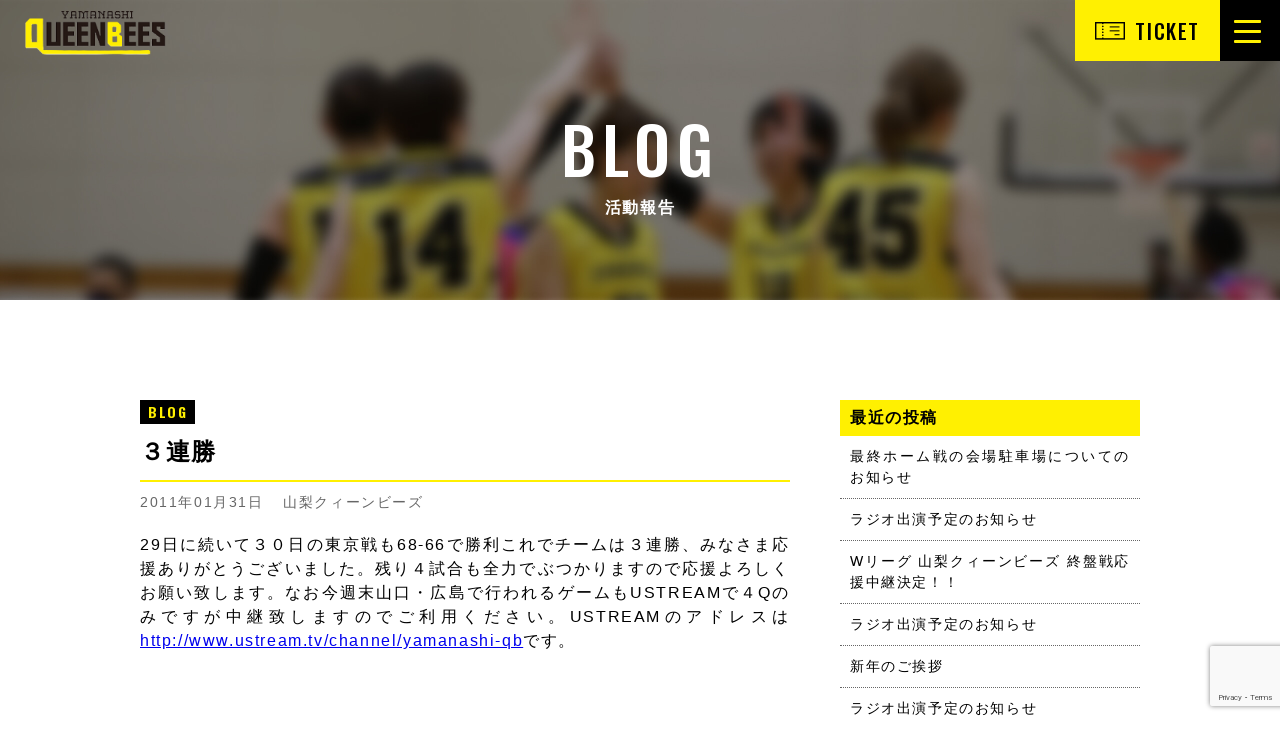

--- FILE ---
content_type: text/html; charset=UTF-8
request_url: https://www.yamanashi-queenbees.com/2011/01/31/456/
body_size: 40243
content:
<!DOCTYPE html>
<html dir="ltr" lang="ja" prefix="og: https://ogp.me/ns#" dir="ltr">

<head>
<meta charset="UTF-8">
<meta name="viewport" content="width=device-width, initial-scale=1">
<meta name="description" content="日本一のクラブチームに！！">
<meta name="format-detection" content="telephone=no">
<meta property="og:url" content="https://www.yamanashi-queenbees.com/">
<meta property="og:type" content="website">
<meta property="og:title" content="一般社団法人山梨クィーンビーズバスケットボールクラブ">
<meta property="og:description" content="日本一のクラブチームに！！">
<meta property="og:site_name" content="一般社団法人山梨クィーンビーズバスケットボールクラブ">
<meta property="og:image" content="https://www.yamanashi-queenbees.com/wordpress/wp-content/themes/qb/assets/images/ogp.jpg">
<meta name="keywords" content="山梨クィーンビーズ,QB,山梨,バスケットボール,Wリーグ,yamanashi,女子プロバスケットボールリーグ,Wleage">
<!-- title.php -->

<link rel="icon" href="https://www.yamanashi-queenbees.com/wordpress/wp-content/themes/qb/assets/images/favicon.ico">


		<!-- All in One SEO 4.8.5 - aioseo.com -->
		<title>３連勝 | 一般社団法人山梨クィーンビーズバスケットボールクラブ</title>
	<meta name="robots" content="max-image-preview:large" />
	<meta name="author" content="山梨クィーンビーズ"/>
	<link rel="canonical" href="https://www.yamanashi-queenbees.com/2011/01/31/456/" />
	<meta name="generator" content="All in One SEO (AIOSEO) 4.8.5" />
		<meta property="og:locale" content="ja_JP" />
		<meta property="og:site_name" content="一般社団法人山梨クィーンビーズバスケットボールクラブ | 日本一のクラブチームに！！" />
		<meta property="og:type" content="article" />
		<meta property="og:title" content="３連勝 | 一般社団法人山梨クィーンビーズバスケットボールクラブ" />
		<meta property="og:url" content="https://www.yamanashi-queenbees.com/2011/01/31/456/" />
		<meta property="article:published_time" content="2011-01-31T07:09:04+00:00" />
		<meta property="article:modified_time" content="2013-08-02T07:06:42+00:00" />
		<meta name="twitter:card" content="summary" />
		<meta name="twitter:title" content="３連勝 | 一般社団法人山梨クィーンビーズバスケットボールクラブ" />
		<script type="application/ld+json" class="aioseo-schema">
			{"@context":"https:\/\/schema.org","@graph":[{"@type":"Article","@id":"https:\/\/www.yamanashi-queenbees.com\/2011\/01\/31\/456\/#article","name":"\uff13\u9023\u52dd | \u4e00\u822c\u793e\u56e3\u6cd5\u4eba\u5c71\u68a8\u30af\u30a3\u30fc\u30f3\u30d3\u30fc\u30ba\u30d0\u30b9\u30b1\u30c3\u30c8\u30dc\u30fc\u30eb\u30af\u30e9\u30d6","headline":"\uff13\u9023\u52dd","author":{"@id":"https:\/\/www.yamanashi-queenbees.com\/author\/queenbees\/#author"},"publisher":{"@id":"https:\/\/www.yamanashi-queenbees.com\/#organization"},"datePublished":"2011-01-31T16:09:04+09:00","dateModified":"2013-08-02T16:06:42+09:00","inLanguage":"ja","commentCount":1,"mainEntityOfPage":{"@id":"https:\/\/www.yamanashi-queenbees.com\/2011\/01\/31\/456\/#webpage"},"isPartOf":{"@id":"https:\/\/www.yamanashi-queenbees.com\/2011\/01\/31\/456\/#webpage"},"articleSection":"\u30d6\u30ed\u30b0"},{"@type":"BreadcrumbList","@id":"https:\/\/www.yamanashi-queenbees.com\/2011\/01\/31\/456\/#breadcrumblist","itemListElement":[{"@type":"ListItem","@id":"https:\/\/www.yamanashi-queenbees.com#listItem","position":1,"name":"\u30db\u30fc\u30e0","item":"https:\/\/www.yamanashi-queenbees.com","nextItem":{"@type":"ListItem","@id":"https:\/\/www.yamanashi-queenbees.com\/category\/qbdialy\/#listItem","name":"\u30d6\u30ed\u30b0"}},{"@type":"ListItem","@id":"https:\/\/www.yamanashi-queenbees.com\/category\/qbdialy\/#listItem","position":2,"name":"\u30d6\u30ed\u30b0","item":"https:\/\/www.yamanashi-queenbees.com\/category\/qbdialy\/","nextItem":{"@type":"ListItem","@id":"https:\/\/www.yamanashi-queenbees.com\/2011\/01\/31\/456\/#listItem","name":"\uff13\u9023\u52dd"},"previousItem":{"@type":"ListItem","@id":"https:\/\/www.yamanashi-queenbees.com#listItem","name":"\u30db\u30fc\u30e0"}},{"@type":"ListItem","@id":"https:\/\/www.yamanashi-queenbees.com\/2011\/01\/31\/456\/#listItem","position":3,"name":"\uff13\u9023\u52dd","previousItem":{"@type":"ListItem","@id":"https:\/\/www.yamanashi-queenbees.com\/category\/qbdialy\/#listItem","name":"\u30d6\u30ed\u30b0"}}]},{"@type":"Organization","@id":"https:\/\/www.yamanashi-queenbees.com\/#organization","name":"\u4e00\u822c\u793e\u56e3\u6cd5\u4eba\u5c71\u68a8\u30af\u30a3\u30fc\u30f3\u30d3\u30fc\u30ba\u30d0\u30b9\u30b1\u30c3\u30c8\u30dc\u30fc\u30eb\u30af\u30e9\u30d6","description":"\u65e5\u672c\u4e00\u306e\u30af\u30e9\u30d6\u30c1\u30fc\u30e0\u306b\uff01\uff01","url":"https:\/\/www.yamanashi-queenbees.com\/"},{"@type":"Person","@id":"https:\/\/www.yamanashi-queenbees.com\/author\/queenbees\/#author","url":"https:\/\/www.yamanashi-queenbees.com\/author\/queenbees\/","name":"\u5c71\u68a8\u30af\u30a3\u30fc\u30f3\u30d3\u30fc\u30ba"},{"@type":"WebPage","@id":"https:\/\/www.yamanashi-queenbees.com\/2011\/01\/31\/456\/#webpage","url":"https:\/\/www.yamanashi-queenbees.com\/2011\/01\/31\/456\/","name":"\uff13\u9023\u52dd | \u4e00\u822c\u793e\u56e3\u6cd5\u4eba\u5c71\u68a8\u30af\u30a3\u30fc\u30f3\u30d3\u30fc\u30ba\u30d0\u30b9\u30b1\u30c3\u30c8\u30dc\u30fc\u30eb\u30af\u30e9\u30d6","inLanguage":"ja","isPartOf":{"@id":"https:\/\/www.yamanashi-queenbees.com\/#website"},"breadcrumb":{"@id":"https:\/\/www.yamanashi-queenbees.com\/2011\/01\/31\/456\/#breadcrumblist"},"author":{"@id":"https:\/\/www.yamanashi-queenbees.com\/author\/queenbees\/#author"},"creator":{"@id":"https:\/\/www.yamanashi-queenbees.com\/author\/queenbees\/#author"},"datePublished":"2011-01-31T16:09:04+09:00","dateModified":"2013-08-02T16:06:42+09:00"},{"@type":"WebSite","@id":"https:\/\/www.yamanashi-queenbees.com\/#website","url":"https:\/\/www.yamanashi-queenbees.com\/","name":"\u4e00\u822c\u793e\u56e3\u6cd5\u4eba\u5c71\u68a8\u30af\u30a3\u30fc\u30f3\u30d3\u30fc\u30ba\u30d0\u30b9\u30b1\u30c3\u30c8\u30dc\u30fc\u30eb\u30af\u30e9\u30d6","description":"\u65e5\u672c\u4e00\u306e\u30af\u30e9\u30d6\u30c1\u30fc\u30e0\u306b\uff01\uff01","inLanguage":"ja","publisher":{"@id":"https:\/\/www.yamanashi-queenbees.com\/#organization"}}]}
		</script>
		<!-- All in One SEO -->

<link rel='dns-prefetch' href='//code.jquery.com' />
<link rel='dns-prefetch' href='//cdn.jsdelivr.net' />
<link rel='dns-prefetch' href='//cdnjs.cloudflare.com' />
<link rel='dns-prefetch' href='//fonts.googleapis.com' />
<link rel="alternate" type="application/rss+xml" title="一般社団法人山梨クィーンビーズバスケットボールクラブ &raquo; ３連勝 のコメントのフィード" href="https://www.yamanashi-queenbees.com/2011/01/31/456/feed/" />
<script type="text/javascript">
window._wpemojiSettings = {"baseUrl":"https:\/\/s.w.org\/images\/core\/emoji\/14.0.0\/72x72\/","ext":".png","svgUrl":"https:\/\/s.w.org\/images\/core\/emoji\/14.0.0\/svg\/","svgExt":".svg","source":{"concatemoji":"https:\/\/www.yamanashi-queenbees.com\/wordpress\/wp-includes\/js\/wp-emoji-release.min.js?ver=6.3.7"}};
/*! This file is auto-generated */
!function(i,n){var o,s,e;function c(e){try{var t={supportTests:e,timestamp:(new Date).valueOf()};sessionStorage.setItem(o,JSON.stringify(t))}catch(e){}}function p(e,t,n){e.clearRect(0,0,e.canvas.width,e.canvas.height),e.fillText(t,0,0);var t=new Uint32Array(e.getImageData(0,0,e.canvas.width,e.canvas.height).data),r=(e.clearRect(0,0,e.canvas.width,e.canvas.height),e.fillText(n,0,0),new Uint32Array(e.getImageData(0,0,e.canvas.width,e.canvas.height).data));return t.every(function(e,t){return e===r[t]})}function u(e,t,n){switch(t){case"flag":return n(e,"\ud83c\udff3\ufe0f\u200d\u26a7\ufe0f","\ud83c\udff3\ufe0f\u200b\u26a7\ufe0f")?!1:!n(e,"\ud83c\uddfa\ud83c\uddf3","\ud83c\uddfa\u200b\ud83c\uddf3")&&!n(e,"\ud83c\udff4\udb40\udc67\udb40\udc62\udb40\udc65\udb40\udc6e\udb40\udc67\udb40\udc7f","\ud83c\udff4\u200b\udb40\udc67\u200b\udb40\udc62\u200b\udb40\udc65\u200b\udb40\udc6e\u200b\udb40\udc67\u200b\udb40\udc7f");case"emoji":return!n(e,"\ud83e\udef1\ud83c\udffb\u200d\ud83e\udef2\ud83c\udfff","\ud83e\udef1\ud83c\udffb\u200b\ud83e\udef2\ud83c\udfff")}return!1}function f(e,t,n){var r="undefined"!=typeof WorkerGlobalScope&&self instanceof WorkerGlobalScope?new OffscreenCanvas(300,150):i.createElement("canvas"),a=r.getContext("2d",{willReadFrequently:!0}),o=(a.textBaseline="top",a.font="600 32px Arial",{});return e.forEach(function(e){o[e]=t(a,e,n)}),o}function t(e){var t=i.createElement("script");t.src=e,t.defer=!0,i.head.appendChild(t)}"undefined"!=typeof Promise&&(o="wpEmojiSettingsSupports",s=["flag","emoji"],n.supports={everything:!0,everythingExceptFlag:!0},e=new Promise(function(e){i.addEventListener("DOMContentLoaded",e,{once:!0})}),new Promise(function(t){var n=function(){try{var e=JSON.parse(sessionStorage.getItem(o));if("object"==typeof e&&"number"==typeof e.timestamp&&(new Date).valueOf()<e.timestamp+604800&&"object"==typeof e.supportTests)return e.supportTests}catch(e){}return null}();if(!n){if("undefined"!=typeof Worker&&"undefined"!=typeof OffscreenCanvas&&"undefined"!=typeof URL&&URL.createObjectURL&&"undefined"!=typeof Blob)try{var e="postMessage("+f.toString()+"("+[JSON.stringify(s),u.toString(),p.toString()].join(",")+"));",r=new Blob([e],{type:"text/javascript"}),a=new Worker(URL.createObjectURL(r),{name:"wpTestEmojiSupports"});return void(a.onmessage=function(e){c(n=e.data),a.terminate(),t(n)})}catch(e){}c(n=f(s,u,p))}t(n)}).then(function(e){for(var t in e)n.supports[t]=e[t],n.supports.everything=n.supports.everything&&n.supports[t],"flag"!==t&&(n.supports.everythingExceptFlag=n.supports.everythingExceptFlag&&n.supports[t]);n.supports.everythingExceptFlag=n.supports.everythingExceptFlag&&!n.supports.flag,n.DOMReady=!1,n.readyCallback=function(){n.DOMReady=!0}}).then(function(){return e}).then(function(){var e;n.supports.everything||(n.readyCallback(),(e=n.source||{}).concatemoji?t(e.concatemoji):e.wpemoji&&e.twemoji&&(t(e.twemoji),t(e.wpemoji)))}))}((window,document),window._wpemojiSettings);
</script>
<style type="text/css">
img.wp-smiley,
img.emoji {
	display: inline !important;
	border: none !important;
	box-shadow: none !important;
	height: 1em !important;
	width: 1em !important;
	margin: 0 0.07em !important;
	vertical-align: -0.1em !important;
	background: none !important;
	padding: 0 !important;
}
</style>
	<link rel='stylesheet' id='sbr_styles-css' href='https://www.yamanashi-queenbees.com/wordpress/wp-content/plugins/reviews-feed/assets/css/sbr-styles.min.css?ver=2.1.1' type='text/css' media='all' />
<link rel='stylesheet' id='sbi_styles-css' href='https://www.yamanashi-queenbees.com/wordpress/wp-content/plugins/instagram-feed/css/sbi-styles.min.css?ver=6.9.1' type='text/css' media='all' />
<link rel='stylesheet' id='wp-block-library-css' href='https://www.yamanashi-queenbees.com/wordpress/wp-includes/css/dist/block-library/style.min.css?ver=6.3.7' type='text/css' media='all' />
<style id='classic-theme-styles-inline-css' type='text/css'>
/*! This file is auto-generated */
.wp-block-button__link{color:#fff;background-color:#32373c;border-radius:9999px;box-shadow:none;text-decoration:none;padding:calc(.667em + 2px) calc(1.333em + 2px);font-size:1.125em}.wp-block-file__button{background:#32373c;color:#fff;text-decoration:none}
</style>
<style id='global-styles-inline-css' type='text/css'>
body{--wp--preset--color--black: #000000;--wp--preset--color--cyan-bluish-gray: #abb8c3;--wp--preset--color--white: #ffffff;--wp--preset--color--pale-pink: #f78da7;--wp--preset--color--vivid-red: #cf2e2e;--wp--preset--color--luminous-vivid-orange: #ff6900;--wp--preset--color--luminous-vivid-amber: #fcb900;--wp--preset--color--light-green-cyan: #7bdcb5;--wp--preset--color--vivid-green-cyan: #00d084;--wp--preset--color--pale-cyan-blue: #8ed1fc;--wp--preset--color--vivid-cyan-blue: #0693e3;--wp--preset--color--vivid-purple: #9b51e0;--wp--preset--gradient--vivid-cyan-blue-to-vivid-purple: linear-gradient(135deg,rgba(6,147,227,1) 0%,rgb(155,81,224) 100%);--wp--preset--gradient--light-green-cyan-to-vivid-green-cyan: linear-gradient(135deg,rgb(122,220,180) 0%,rgb(0,208,130) 100%);--wp--preset--gradient--luminous-vivid-amber-to-luminous-vivid-orange: linear-gradient(135deg,rgba(252,185,0,1) 0%,rgba(255,105,0,1) 100%);--wp--preset--gradient--luminous-vivid-orange-to-vivid-red: linear-gradient(135deg,rgba(255,105,0,1) 0%,rgb(207,46,46) 100%);--wp--preset--gradient--very-light-gray-to-cyan-bluish-gray: linear-gradient(135deg,rgb(238,238,238) 0%,rgb(169,184,195) 100%);--wp--preset--gradient--cool-to-warm-spectrum: linear-gradient(135deg,rgb(74,234,220) 0%,rgb(151,120,209) 20%,rgb(207,42,186) 40%,rgb(238,44,130) 60%,rgb(251,105,98) 80%,rgb(254,248,76) 100%);--wp--preset--gradient--blush-light-purple: linear-gradient(135deg,rgb(255,206,236) 0%,rgb(152,150,240) 100%);--wp--preset--gradient--blush-bordeaux: linear-gradient(135deg,rgb(254,205,165) 0%,rgb(254,45,45) 50%,rgb(107,0,62) 100%);--wp--preset--gradient--luminous-dusk: linear-gradient(135deg,rgb(255,203,112) 0%,rgb(199,81,192) 50%,rgb(65,88,208) 100%);--wp--preset--gradient--pale-ocean: linear-gradient(135deg,rgb(255,245,203) 0%,rgb(182,227,212) 50%,rgb(51,167,181) 100%);--wp--preset--gradient--electric-grass: linear-gradient(135deg,rgb(202,248,128) 0%,rgb(113,206,126) 100%);--wp--preset--gradient--midnight: linear-gradient(135deg,rgb(2,3,129) 0%,rgb(40,116,252) 100%);--wp--preset--font-size--small: 13px;--wp--preset--font-size--medium: 20px;--wp--preset--font-size--large: 36px;--wp--preset--font-size--x-large: 42px;--wp--preset--spacing--20: 0.44rem;--wp--preset--spacing--30: 0.67rem;--wp--preset--spacing--40: 1rem;--wp--preset--spacing--50: 1.5rem;--wp--preset--spacing--60: 2.25rem;--wp--preset--spacing--70: 3.38rem;--wp--preset--spacing--80: 5.06rem;--wp--preset--shadow--natural: 6px 6px 9px rgba(0, 0, 0, 0.2);--wp--preset--shadow--deep: 12px 12px 50px rgba(0, 0, 0, 0.4);--wp--preset--shadow--sharp: 6px 6px 0px rgba(0, 0, 0, 0.2);--wp--preset--shadow--outlined: 6px 6px 0px -3px rgba(255, 255, 255, 1), 6px 6px rgba(0, 0, 0, 1);--wp--preset--shadow--crisp: 6px 6px 0px rgba(0, 0, 0, 1);}:where(.is-layout-flex){gap: 0.5em;}:where(.is-layout-grid){gap: 0.5em;}body .is-layout-flow > .alignleft{float: left;margin-inline-start: 0;margin-inline-end: 2em;}body .is-layout-flow > .alignright{float: right;margin-inline-start: 2em;margin-inline-end: 0;}body .is-layout-flow > .aligncenter{margin-left: auto !important;margin-right: auto !important;}body .is-layout-constrained > .alignleft{float: left;margin-inline-start: 0;margin-inline-end: 2em;}body .is-layout-constrained > .alignright{float: right;margin-inline-start: 2em;margin-inline-end: 0;}body .is-layout-constrained > .aligncenter{margin-left: auto !important;margin-right: auto !important;}body .is-layout-constrained > :where(:not(.alignleft):not(.alignright):not(.alignfull)){max-width: var(--wp--style--global--content-size);margin-left: auto !important;margin-right: auto !important;}body .is-layout-constrained > .alignwide{max-width: var(--wp--style--global--wide-size);}body .is-layout-flex{display: flex;}body .is-layout-flex{flex-wrap: wrap;align-items: center;}body .is-layout-flex > *{margin: 0;}body .is-layout-grid{display: grid;}body .is-layout-grid > *{margin: 0;}:where(.wp-block-columns.is-layout-flex){gap: 2em;}:where(.wp-block-columns.is-layout-grid){gap: 2em;}:where(.wp-block-post-template.is-layout-flex){gap: 1.25em;}:where(.wp-block-post-template.is-layout-grid){gap: 1.25em;}.has-black-color{color: var(--wp--preset--color--black) !important;}.has-cyan-bluish-gray-color{color: var(--wp--preset--color--cyan-bluish-gray) !important;}.has-white-color{color: var(--wp--preset--color--white) !important;}.has-pale-pink-color{color: var(--wp--preset--color--pale-pink) !important;}.has-vivid-red-color{color: var(--wp--preset--color--vivid-red) !important;}.has-luminous-vivid-orange-color{color: var(--wp--preset--color--luminous-vivid-orange) !important;}.has-luminous-vivid-amber-color{color: var(--wp--preset--color--luminous-vivid-amber) !important;}.has-light-green-cyan-color{color: var(--wp--preset--color--light-green-cyan) !important;}.has-vivid-green-cyan-color{color: var(--wp--preset--color--vivid-green-cyan) !important;}.has-pale-cyan-blue-color{color: var(--wp--preset--color--pale-cyan-blue) !important;}.has-vivid-cyan-blue-color{color: var(--wp--preset--color--vivid-cyan-blue) !important;}.has-vivid-purple-color{color: var(--wp--preset--color--vivid-purple) !important;}.has-black-background-color{background-color: var(--wp--preset--color--black) !important;}.has-cyan-bluish-gray-background-color{background-color: var(--wp--preset--color--cyan-bluish-gray) !important;}.has-white-background-color{background-color: var(--wp--preset--color--white) !important;}.has-pale-pink-background-color{background-color: var(--wp--preset--color--pale-pink) !important;}.has-vivid-red-background-color{background-color: var(--wp--preset--color--vivid-red) !important;}.has-luminous-vivid-orange-background-color{background-color: var(--wp--preset--color--luminous-vivid-orange) !important;}.has-luminous-vivid-amber-background-color{background-color: var(--wp--preset--color--luminous-vivid-amber) !important;}.has-light-green-cyan-background-color{background-color: var(--wp--preset--color--light-green-cyan) !important;}.has-vivid-green-cyan-background-color{background-color: var(--wp--preset--color--vivid-green-cyan) !important;}.has-pale-cyan-blue-background-color{background-color: var(--wp--preset--color--pale-cyan-blue) !important;}.has-vivid-cyan-blue-background-color{background-color: var(--wp--preset--color--vivid-cyan-blue) !important;}.has-vivid-purple-background-color{background-color: var(--wp--preset--color--vivid-purple) !important;}.has-black-border-color{border-color: var(--wp--preset--color--black) !important;}.has-cyan-bluish-gray-border-color{border-color: var(--wp--preset--color--cyan-bluish-gray) !important;}.has-white-border-color{border-color: var(--wp--preset--color--white) !important;}.has-pale-pink-border-color{border-color: var(--wp--preset--color--pale-pink) !important;}.has-vivid-red-border-color{border-color: var(--wp--preset--color--vivid-red) !important;}.has-luminous-vivid-orange-border-color{border-color: var(--wp--preset--color--luminous-vivid-orange) !important;}.has-luminous-vivid-amber-border-color{border-color: var(--wp--preset--color--luminous-vivid-amber) !important;}.has-light-green-cyan-border-color{border-color: var(--wp--preset--color--light-green-cyan) !important;}.has-vivid-green-cyan-border-color{border-color: var(--wp--preset--color--vivid-green-cyan) !important;}.has-pale-cyan-blue-border-color{border-color: var(--wp--preset--color--pale-cyan-blue) !important;}.has-vivid-cyan-blue-border-color{border-color: var(--wp--preset--color--vivid-cyan-blue) !important;}.has-vivid-purple-border-color{border-color: var(--wp--preset--color--vivid-purple) !important;}.has-vivid-cyan-blue-to-vivid-purple-gradient-background{background: var(--wp--preset--gradient--vivid-cyan-blue-to-vivid-purple) !important;}.has-light-green-cyan-to-vivid-green-cyan-gradient-background{background: var(--wp--preset--gradient--light-green-cyan-to-vivid-green-cyan) !important;}.has-luminous-vivid-amber-to-luminous-vivid-orange-gradient-background{background: var(--wp--preset--gradient--luminous-vivid-amber-to-luminous-vivid-orange) !important;}.has-luminous-vivid-orange-to-vivid-red-gradient-background{background: var(--wp--preset--gradient--luminous-vivid-orange-to-vivid-red) !important;}.has-very-light-gray-to-cyan-bluish-gray-gradient-background{background: var(--wp--preset--gradient--very-light-gray-to-cyan-bluish-gray) !important;}.has-cool-to-warm-spectrum-gradient-background{background: var(--wp--preset--gradient--cool-to-warm-spectrum) !important;}.has-blush-light-purple-gradient-background{background: var(--wp--preset--gradient--blush-light-purple) !important;}.has-blush-bordeaux-gradient-background{background: var(--wp--preset--gradient--blush-bordeaux) !important;}.has-luminous-dusk-gradient-background{background: var(--wp--preset--gradient--luminous-dusk) !important;}.has-pale-ocean-gradient-background{background: var(--wp--preset--gradient--pale-ocean) !important;}.has-electric-grass-gradient-background{background: var(--wp--preset--gradient--electric-grass) !important;}.has-midnight-gradient-background{background: var(--wp--preset--gradient--midnight) !important;}.has-small-font-size{font-size: var(--wp--preset--font-size--small) !important;}.has-medium-font-size{font-size: var(--wp--preset--font-size--medium) !important;}.has-large-font-size{font-size: var(--wp--preset--font-size--large) !important;}.has-x-large-font-size{font-size: var(--wp--preset--font-size--x-large) !important;}
.wp-block-navigation a:where(:not(.wp-element-button)){color: inherit;}
:where(.wp-block-post-template.is-layout-flex){gap: 1.25em;}:where(.wp-block-post-template.is-layout-grid){gap: 1.25em;}
:where(.wp-block-columns.is-layout-flex){gap: 2em;}:where(.wp-block-columns.is-layout-grid){gap: 2em;}
.wp-block-pullquote{font-size: 1.5em;line-height: 1.6;}
</style>
<link rel='stylesheet' id='contact-form-7-css' href='https://www.yamanashi-queenbees.com/wordpress/wp-content/plugins/contact-form-7/includes/css/styles.css?ver=5.9.8' type='text/css' media='all' />
<link rel='stylesheet' id='ctf_styles-css' href='https://www.yamanashi-queenbees.com/wordpress/wp-content/plugins/custom-twitter-feeds/css/ctf-styles.min.css?ver=2.3.1' type='text/css' media='all' />
<link rel='stylesheet' id='responsive-lightbox-swipebox-css' href='https://www.yamanashi-queenbees.com/wordpress/wp-content/plugins/responsive-lightbox/assets/swipebox/swipebox.min.css?ver=1.5.2' type='text/css' media='all' />
<link rel='stylesheet' id='google-font-css' href='https://fonts.googleapis.com/css2?family=Oswald%3Awght%40200%3B300%3B400%3B500%3B600%3B700&#038;display=swap&#038;ver=6.3.7' type='text/css' media='all' />
<link rel='stylesheet' id='slick-theme-css' href='//cdn.jsdelivr.net/npm/slick-carousel@1.8.1/slick/slick-theme.min.css?ver=6.3.7' type='text/css' media='all' />
<link rel='stylesheet' id='slick-min-css' href='//cdn.jsdelivr.net/npm/slick-carousel@1.8.1/slick/slick.min.css?ver=6.3.7' type='text/css' media='all' />
<link rel='stylesheet' id='reset-css-css' href='https://www.yamanashi-queenbees.com/wordpress/wp-content/themes/qb/assets/css/reset.css?ver=6.3.7' type='text/css' media='all' />
<link rel='stylesheet' id='common-css-css' href='https://www.yamanashi-queenbees.com/wordpress/wp-content/themes/qb/assets/css/common.css?ver=6.3.7' type='text/css' media='all' />
<link rel='stylesheet' id='sub-css-css' href='https://www.yamanashi-queenbees.com/wordpress/wp-content/themes/qb/assets/css/sub.css?ver=6.3.7' type='text/css' media='all' />
<link rel='stylesheet' id='tablepress-default-css' href='https://www.yamanashi-queenbees.com/wordpress/wp-content/plugins/tablepress/css/build/default.css?ver=3.1.3' type='text/css' media='all' />
<link rel='stylesheet' id='tablepress-responsive-tables-css' href='https://www.yamanashi-queenbees.com/wordpress/wp-content/plugins/tablepress-responsive-tables/css/tablepress-responsive.min.css?ver=1.8' type='text/css' media='all' />
<script type='text/javascript' src='//code.jquery.com/jquery-3.6.1.min.js?ver=1.0.1' id='jquery-js'></script>
<script type='text/javascript' src='https://www.yamanashi-queenbees.com/wordpress/wp-content/plugins/responsive-lightbox/assets/swipebox/jquery.swipebox.min.js?ver=1.5.2' id='responsive-lightbox-swipebox-js'></script>
<script type='text/javascript' src='https://www.yamanashi-queenbees.com/wordpress/wp-includes/js/underscore.min.js?ver=1.13.4' id='underscore-js'></script>
<script type='text/javascript' src='https://www.yamanashi-queenbees.com/wordpress/wp-content/plugins/responsive-lightbox/assets/infinitescroll/infinite-scroll.pkgd.min.js?ver=4.0.1' id='responsive-lightbox-infinite-scroll-js'></script>
<script id="responsive-lightbox-js-before" type="text/javascript">
var rlArgs = {"script":"swipebox","selector":"lightbox","customEvents":"","activeGalleries":true,"animation":true,"hideCloseButtonOnMobile":false,"removeBarsOnMobile":false,"hideBars":true,"hideBarsDelay":5000,"videoMaxWidth":1080,"useSVG":true,"loopAtEnd":false,"woocommerce_gallery":false,"ajaxurl":"https:\/\/www.yamanashi-queenbees.com\/wordpress\/wp-admin\/admin-ajax.php","nonce":"f95cb8ee51","preview":false,"postId":456,"scriptExtension":false};
</script>
<script type='text/javascript' src='https://www.yamanashi-queenbees.com/wordpress/wp-content/plugins/responsive-lightbox/js/front.js?ver=2.5.2' id='responsive-lightbox-js'></script>
<script type='text/javascript' src='//cdnjs.cloudflare.com/ajax/libs/jquery-easing/1.4.1/jquery.easing.min.js?ver=6.3.7' id='jquery-easing-js'></script>
<link rel="https://api.w.org/" href="https://www.yamanashi-queenbees.com/wp-json/" /><link rel="alternate" type="application/json" href="https://www.yamanashi-queenbees.com/wp-json/wp/v2/posts/456" /><link rel="EditURI" type="application/rsd+xml" title="RSD" href="https://www.yamanashi-queenbees.com/wordpress/xmlrpc.php?rsd" />
<meta name="generator" content="WordPress 6.3.7" />
<link rel='shortlink' href='https://www.yamanashi-queenbees.com/?p=456' />
<link rel="alternate" type="application/json+oembed" href="https://www.yamanashi-queenbees.com/wp-json/oembed/1.0/embed?url=https%3A%2F%2Fwww.yamanashi-queenbees.com%2F2011%2F01%2F31%2F456%2F" />
<link rel="alternate" type="text/xml+oembed" href="https://www.yamanashi-queenbees.com/wp-json/oembed/1.0/embed?url=https%3A%2F%2Fwww.yamanashi-queenbees.com%2F2011%2F01%2F31%2F456%2F&#038;format=xml" />

			<!-- Global site tag (gtag.js) - Google Analytics -->
			<script async src="https://www.googletagmanager.com/gtag/js?id=UA-90689974-1"></script>
			<script>
				window.dataLayer = window.dataLayer || [];
				function gtag(){dataLayer.push(arguments);}
				gtag('js', new Date());
				gtag( 'config', 'UA-90689974-1' );
			</script>

			<link rel="icon" href="https://www.yamanashi-queenbees.com/wordpress/images/2021/11/cropped-queenbees-beechan-32x32.png" sizes="32x32" />
<link rel="icon" href="https://www.yamanashi-queenbees.com/wordpress/images/2021/11/cropped-queenbees-beechan-192x192.png" sizes="192x192" />
<link rel="apple-touch-icon" href="https://www.yamanashi-queenbees.com/wordpress/images/2021/11/cropped-queenbees-beechan-180x180.png" />
<meta name="msapplication-TileImage" content="https://www.yamanashi-queenbees.com/wordpress/images/2021/11/cropped-queenbees-beechan-270x270.png" />

</head>

<body data-rsssl=1>
	<header>
		<div class="head">
			<h1><a class="qblink" href="https://www.yamanashi-queenbees.com"><img src="https://www.yamanashi-queenbees.com/wordpress/wp-content/themes/qb/assets/images/common/icon/logo-color.png" alt="山梨クィーンビーズ"></a></h1>
			<a class="btn-ticket qblink" href="https://www.yamanashi-queenbees.com/2025/09/12/32247/">TICKET</a>
			<button id="toggle"><span></span><span></span><span></span></button>
		</div>
		<nav class="en">
			<ul id="menu-global-navigation" class="menu"><li id="menu-item-26953" class="menu-item menu-item-type-custom menu-item-object-custom menu-item-26953"><a href="https://yamanashi-queenbees.com">TOP</a></li>
<li id="menu-item-26943" class="menu-item menu-item-type-post_type menu-item-object-page menu-item-26943"><a href="https://www.yamanashi-queenbees.com/about/">TEAM</a></li>
<li id="menu-item-26952" class="menu-item menu-item-type-post_type menu-item-object-page menu-item-26952"><a href="https://www.yamanashi-queenbees.com/member/">PLAYER &#038;  STAFF</a></li>
<li id="menu-item-26947" class="menu-item menu-item-type-post_type menu-item-object-page menu-item-26947"><a href="https://www.yamanashi-queenbees.com/schedule/">SCHEDULE</a></li>
<li id="menu-item-26950" class="menu-item menu-item-type-post_type menu-item-object-page menu-item-26950"><a href="https://www.yamanashi-queenbees.com/result/">RESULT</a></li>
<li id="menu-item-26954" class="menu-item menu-item-type-taxonomy menu-item-object-category current-post-ancestor current-menu-parent current-post-parent menu-item-26954"><a href="https://www.yamanashi-queenbees.com/category/qbdialy/">BLOG</a></li>
<li id="menu-item-26948" class="menu-item menu-item-type-post_type menu-item-object-page menu-item-26948"><a href="https://www.yamanashi-queenbees.com/supporter/">SUPPORTER</a></li>
<li id="menu-item-26944" class="menu-item menu-item-type-post_type menu-item-object-page menu-item-26944"><a href="https://www.yamanashi-queenbees.com/academy/">ACADEMY</a></li>
<li id="menu-item-26956" class="menu-item menu-item-type-post_type menu-item-object-page menu-item-26956"><a href="https://www.yamanashi-queenbees.com/sponser/">SPONSER</a></li>
<li id="menu-item-26951" class="menu-item menu-item-type-post_type menu-item-object-page menu-item-26951"><a href="https://www.yamanashi-queenbees.com/links/">LINKS</a></li>
<li id="menu-item-26946" class="menu-item menu-item-type-post_type menu-item-object-page menu-item-26946"><a href="https://www.yamanashi-queenbees.com/contact/">CONTACT</a></li>
</ul>			<ul class="menu-sns">
				<li><a class="qblink" href="https://www.facebook.com/YamanashiQueenBees" target="_blank"><img src="https://www.yamanashi-queenbees.com/wordpress/wp-content/themes/qb/assets/images/common/icon/icon-fb-bk.png" alt="facebook"></a></li>
				<li><a class="qblink" href="https://www.instagram.com/yamanashi.qb/" target="_blank"><img src="https://www.yamanashi-queenbees.com/wordpress/wp-content/themes/qb/assets/images/common/icon/icon-insta-bk.png" alt="instagram"></a></li>
				<li><a class="qblink" href="https://twitter.com/yamanashiqb" target="_blank"><img src="https://www.yamanashi-queenbees.com/wordpress/wp-content/themes/qb/assets/images/common/icon/icon-x-bk.png" alt="X"></a></li>
				<li><a class="qblink" href="https://www.tiktok.com/@yamanashiqb" target="_blank"><img src="https://www.yamanashi-queenbees.com/wordpress/wp-content/themes/qb/assets/images/common/icon/icon-tiktok-bk.png" alt="TikTok"></a></li>
			</ul>
		</nav>
	</header>
	

	<div class="sub-visual">
		
		<!--メインタイトル-->
					<h2 class="en">BLOG</h2>
				
		<!--サブタイトル-->
					<p>活動報告</p>
			</div><!--sub-visual-->


	<main class="wrapper" id="blog">
		<div class="main-column">
											<p class="blog-category en">BLOG</p>					<h3 class="blog-article-ttl">３連勝</h3>
					<ul class="blog-article-date">
						<li>2011年01月31日</li>
						<li>山梨クィーンビーズ</li>
					</ul>
					<p><p>29日に続いて３０日の東京戦も68-66で勝利これでチームは３連勝、みなさま応援ありがとうございました。残り４試合も全力でぶつかりますので応援よろしくお願い致します。なお今週末山口・広島で行われるゲームもUSTREAMで４Qのみですが中継致しますのでご利用ください。USTREAMのアドレスは<a href="http://www.ustream.tv/channel/yamanashi-qb" target="_blank">http://www.ustream.tv/channel/yamanashi-qb</a>です。</p>
<p style="text-align: center;"><object classid="clsid:d27cdb6e-ae6d-11cf-96b8-444553540000" width="400" height="250" codebase="http://download.macromedia.com/pub/shockwave/cabs/flash/swflash.cab#version=6,0,40,0"><param name="allowFullScreen" value="true" /><param name="allowscriptaccess" value="always" /><param name="src" value="http://www.youtube.com/v/hkunrIVNtL8?fs=1&amp;hl=ja_JP" /><param name="allowfullscreen" value="true" /><embed type="application/x-shockwave-flash" width="400" height="250" src="https://www.youtube.com/v/hkunrIVNtL8?fs=1&amp;hl=ja_JP" allowscriptaccess="always" allowfullscreen="true"></embed></object></p>
</p>
							



			
			<ul class="blog-pager">
				<li class="back">
					<a class="qblink" href="https://www.yamanashi-queenbees.com/2011/01/29/449/"><p class="blog-pager-img"></p><p class="blog-pager-text">山梨クィーンビーズvs 東京（2011.1.29）</p></a></li><li class="next">
					<a class="qblink" href="https://www.yamanashi-queenbees.com/2011/02/05/466/"><p class="blog-pager-img"></p><p class="blog-pager-text">山梨クィーンビーズvs トヨタ紡織（2011.2.5）</p></a></li>			</ul>
			
		</div><!--main-column-->

		<div class="side-column">
    <p class="side-column-ttl">最近の投稿</p>

    <ul>
        
        <li><a class="qblink" href="https://www.yamanashi-queenbees.com/2026/01/15/33196/">最終ホーム戦の会場駐車場についてのお知らせ</a></li>
        
        
        <li><a class="qblink" href="https://www.yamanashi-queenbees.com/2026/01/12/33049/">ラジオ出演予定のお知らせ</a></li>
        
        
        <li><a class="qblink" href="https://www.yamanashi-queenbees.com/2026/01/09/33200/">Wリーグ 山梨クィーンビーズ 終盤戦応援中継決定！！</a></li>
        
        
        <li><a class="qblink" href="https://www.yamanashi-queenbees.com/2026/01/05/33047/">ラジオ出演予定のお知らせ</a></li>
        
        
        <li><a class="qblink" href="https://www.yamanashi-queenbees.com/2026/01/01/33191/">新年のご挨拶</a></li>
        
        
        <li><a class="qblink" href="https://www.yamanashi-queenbees.com/2025/12/29/32879/">ラジオ出演予定のお知らせ</a></li>
        
        
        <li><a class="qblink" href="https://www.yamanashi-queenbees.com/2025/12/27/33170/">打ち切る覚悟が流れを支配</a></li>
        
        
        <li><a class="qblink" href="https://www.yamanashi-queenbees.com/2025/12/27/33163/">【年末年始休業のお知らせ】</a></li>
        
        
        <li><a class="qblink" href="https://www.yamanashi-queenbees.com/2025/12/27/33158/">勝利の先に修正点</a></li>
        
        
        <li><a class="qblink" href="https://www.yamanashi-queenbees.com/2025/12/25/33130/">頂点を見据え、年内最後の姫路戦</a></li>
        
        
        <li><a class="qblink" href="https://www.yamanashi-queenbees.com/2025/12/25/33045/">Wリーグフューチャー第11節（12月26日・27日）姫路戦 不帯同選手について</a></li>
        
        
        <li><a class="qblink" href="https://www.yamanashi-queenbees.com/2025/12/22/32877/">ラジオ出演予定のお知らせ</a></li>
        
        
        <li><a class="qblink" href="https://www.yamanashi-queenbees.com/2025/12/21/33102/">価値ある１勝、ゾーンで主導権を奪取</a></li>
        
        
        <li><a class="qblink" href="https://www.yamanashi-queenbees.com/2025/12/20/33081/">想定外の展開——耐え続けた40分の結末</a></li>
        
        
        <li><a class="qblink" href="https://www.yamanashi-queenbees.com/2025/12/19/33055/">激化する優勝戦線、次なるハードルは三菱電機</a></li>
        
            </ul>


    <p class="side-column-ttl">カテゴリー</p>
            <ul>
            <li><a class="qblink" href="https://www.yamanashi-queenbees.com/category/feature/">feature</a></li><li><a class="qblink" href="https://www.yamanashi-queenbees.com/category/news/">news</a></li><li><a class="qblink" href="https://www.yamanashi-queenbees.com/category/qbdialy/">BLOG</a></li><li><a class="qblink" href="https://www.yamanashi-queenbees.com/category/report/">report</a></li>        </ul>
    
</div><!--side-column-->	</main>

<footer>
		<p class="footer-logo"><a class="qblink" href="https://www.yamanashi-queenbees.com"><img src="https://www.yamanashi-queenbees.com/wordpress/wp-content/themes/qb/assets/images/common/icon/logo-black.png" alt="山梨クィーンビーズ"></a></p>
		<p><small>&copy;山梨クイーンビーズ</small></p>
	</footer>

<!-- Instagram Feed JS -->
<script type="text/javascript">
var sbiajaxurl = "https://www.yamanashi-queenbees.com/wordpress/wp-admin/admin-ajax.php";
</script>
<script type='text/javascript' src='https://www.yamanashi-queenbees.com/wordpress/wp-includes/js/dist/vendor/wp-polyfill-inert.min.js?ver=3.1.2' id='wp-polyfill-inert-js'></script>
<script type='text/javascript' src='https://www.yamanashi-queenbees.com/wordpress/wp-includes/js/dist/vendor/regenerator-runtime.min.js?ver=0.13.11' id='regenerator-runtime-js'></script>
<script type='text/javascript' src='https://www.yamanashi-queenbees.com/wordpress/wp-includes/js/dist/vendor/wp-polyfill.min.js?ver=3.15.0' id='wp-polyfill-js'></script>
<script type='text/javascript' src='https://www.yamanashi-queenbees.com/wordpress/wp-includes/js/dist/hooks.min.js?ver=c6aec9a8d4e5a5d543a1' id='wp-hooks-js'></script>
<script type='text/javascript' src='https://www.yamanashi-queenbees.com/wordpress/wp-includes/js/dist/i18n.min.js?ver=7701b0c3857f914212ef' id='wp-i18n-js'></script>
<script id="wp-i18n-js-after" type="text/javascript">
wp.i18n.setLocaleData( { 'text direction\u0004ltr': [ 'ltr' ] } );
</script>
<script type='text/javascript' src='https://www.yamanashi-queenbees.com/wordpress/wp-content/plugins/contact-form-7/includes/swv/js/index.js?ver=5.9.8' id='swv-js'></script>
<script type='text/javascript' id='contact-form-7-js-extra'>
/* <![CDATA[ */
var wpcf7 = {"api":{"root":"https:\/\/www.yamanashi-queenbees.com\/wp-json\/","namespace":"contact-form-7\/v1"}};
/* ]]> */
</script>
<script type='text/javascript' id='contact-form-7-js-translations'>
( function( domain, translations ) {
	var localeData = translations.locale_data[ domain ] || translations.locale_data.messages;
	localeData[""].domain = domain;
	wp.i18n.setLocaleData( localeData, domain );
} )( "contact-form-7", {"translation-revision-date":"2024-07-17 08:16:16+0000","generator":"GlotPress\/4.0.1","domain":"messages","locale_data":{"messages":{"":{"domain":"messages","plural-forms":"nplurals=1; plural=0;","lang":"ja_JP"},"This contact form is placed in the wrong place.":["\u3053\u306e\u30b3\u30f3\u30bf\u30af\u30c8\u30d5\u30a9\u30fc\u30e0\u306f\u9593\u9055\u3063\u305f\u4f4d\u7f6e\u306b\u7f6e\u304b\u308c\u3066\u3044\u307e\u3059\u3002"],"Error:":["\u30a8\u30e9\u30fc:"]}},"comment":{"reference":"includes\/js\/index.js"}} );
</script>
<script type='text/javascript' src='https://www.yamanashi-queenbees.com/wordpress/wp-content/plugins/contact-form-7/includes/js/index.js?ver=5.9.8' id='contact-form-7-js'></script>
<script type='text/javascript' src='https://www.yamanashi-queenbees.com/wordpress/wp-content/themes/qb/assets/js/script.js?ver=1.0.1' id='main-js'></script>
<script type='text/javascript' src='//cdn.jsdelivr.net/npm/slick-carousel@1.8.1/slick/slick.min.js?ver=1.0.1' id='slick-js'></script>
<script type='text/javascript' src='https://www.google.com/recaptcha/api.js?render=6LfX2jsmAAAAAL6kp0AAFqEMybPcmYL2GkaLU30n&#038;ver=3.0' id='google-recaptcha-js'></script>
<script type='text/javascript' id='wpcf7-recaptcha-js-extra'>
/* <![CDATA[ */
var wpcf7_recaptcha = {"sitekey":"6LfX2jsmAAAAAL6kp0AAFqEMybPcmYL2GkaLU30n","actions":{"homepage":"homepage","contactform":"contactform"}};
/* ]]> */
</script>
<script type='text/javascript' src='https://www.yamanashi-queenbees.com/wordpress/wp-content/plugins/contact-form-7/modules/recaptcha/index.js?ver=5.9.8' id='wpcf7-recaptcha-js'></script>
				<script type="text/javascript">
					jQuery.noConflict();
					(
						function ( $ ) {
							$( function () {
								$( "area[href*=\\#],a[href*=\\#]:not([href=\\#]):not([href^='\\#tab']):not([href^='\\#quicktab']):not([href^='\\#pane'])" ).click( function () {
									if ( location.pathname.replace( /^\//, '' ) == this.pathname.replace( /^\//, '' ) && location.hostname == this.hostname ) {
										var target = $( this.hash );
										target = target.length ? target : $( '[name=' + this.hash.slice( 1 ) + ']' );
										if ( target.length ) {
											$( 'html,body' ).animate( {
												scrollTop: target.offset().top - 20											},900 , 'easeInQuint' );
											return false;
										}
									}
								} );
							} );
						}
					)( jQuery );
				</script>
			</body>
</html>

--- FILE ---
content_type: text/html; charset=utf-8
request_url: https://www.google.com/recaptcha/api2/anchor?ar=1&k=6LfX2jsmAAAAAL6kp0AAFqEMybPcmYL2GkaLU30n&co=aHR0cHM6Ly93d3cueWFtYW5hc2hpLXF1ZWVuYmVlcy5jb206NDQz&hl=en&v=PoyoqOPhxBO7pBk68S4YbpHZ&size=invisible&anchor-ms=20000&execute-ms=30000&cb=73x2a4nknnr
body_size: 49011
content:
<!DOCTYPE HTML><html dir="ltr" lang="en"><head><meta http-equiv="Content-Type" content="text/html; charset=UTF-8">
<meta http-equiv="X-UA-Compatible" content="IE=edge">
<title>reCAPTCHA</title>
<style type="text/css">
/* cyrillic-ext */
@font-face {
  font-family: 'Roboto';
  font-style: normal;
  font-weight: 400;
  font-stretch: 100%;
  src: url(//fonts.gstatic.com/s/roboto/v48/KFO7CnqEu92Fr1ME7kSn66aGLdTylUAMa3GUBHMdazTgWw.woff2) format('woff2');
  unicode-range: U+0460-052F, U+1C80-1C8A, U+20B4, U+2DE0-2DFF, U+A640-A69F, U+FE2E-FE2F;
}
/* cyrillic */
@font-face {
  font-family: 'Roboto';
  font-style: normal;
  font-weight: 400;
  font-stretch: 100%;
  src: url(//fonts.gstatic.com/s/roboto/v48/KFO7CnqEu92Fr1ME7kSn66aGLdTylUAMa3iUBHMdazTgWw.woff2) format('woff2');
  unicode-range: U+0301, U+0400-045F, U+0490-0491, U+04B0-04B1, U+2116;
}
/* greek-ext */
@font-face {
  font-family: 'Roboto';
  font-style: normal;
  font-weight: 400;
  font-stretch: 100%;
  src: url(//fonts.gstatic.com/s/roboto/v48/KFO7CnqEu92Fr1ME7kSn66aGLdTylUAMa3CUBHMdazTgWw.woff2) format('woff2');
  unicode-range: U+1F00-1FFF;
}
/* greek */
@font-face {
  font-family: 'Roboto';
  font-style: normal;
  font-weight: 400;
  font-stretch: 100%;
  src: url(//fonts.gstatic.com/s/roboto/v48/KFO7CnqEu92Fr1ME7kSn66aGLdTylUAMa3-UBHMdazTgWw.woff2) format('woff2');
  unicode-range: U+0370-0377, U+037A-037F, U+0384-038A, U+038C, U+038E-03A1, U+03A3-03FF;
}
/* math */
@font-face {
  font-family: 'Roboto';
  font-style: normal;
  font-weight: 400;
  font-stretch: 100%;
  src: url(//fonts.gstatic.com/s/roboto/v48/KFO7CnqEu92Fr1ME7kSn66aGLdTylUAMawCUBHMdazTgWw.woff2) format('woff2');
  unicode-range: U+0302-0303, U+0305, U+0307-0308, U+0310, U+0312, U+0315, U+031A, U+0326-0327, U+032C, U+032F-0330, U+0332-0333, U+0338, U+033A, U+0346, U+034D, U+0391-03A1, U+03A3-03A9, U+03B1-03C9, U+03D1, U+03D5-03D6, U+03F0-03F1, U+03F4-03F5, U+2016-2017, U+2034-2038, U+203C, U+2040, U+2043, U+2047, U+2050, U+2057, U+205F, U+2070-2071, U+2074-208E, U+2090-209C, U+20D0-20DC, U+20E1, U+20E5-20EF, U+2100-2112, U+2114-2115, U+2117-2121, U+2123-214F, U+2190, U+2192, U+2194-21AE, U+21B0-21E5, U+21F1-21F2, U+21F4-2211, U+2213-2214, U+2216-22FF, U+2308-230B, U+2310, U+2319, U+231C-2321, U+2336-237A, U+237C, U+2395, U+239B-23B7, U+23D0, U+23DC-23E1, U+2474-2475, U+25AF, U+25B3, U+25B7, U+25BD, U+25C1, U+25CA, U+25CC, U+25FB, U+266D-266F, U+27C0-27FF, U+2900-2AFF, U+2B0E-2B11, U+2B30-2B4C, U+2BFE, U+3030, U+FF5B, U+FF5D, U+1D400-1D7FF, U+1EE00-1EEFF;
}
/* symbols */
@font-face {
  font-family: 'Roboto';
  font-style: normal;
  font-weight: 400;
  font-stretch: 100%;
  src: url(//fonts.gstatic.com/s/roboto/v48/KFO7CnqEu92Fr1ME7kSn66aGLdTylUAMaxKUBHMdazTgWw.woff2) format('woff2');
  unicode-range: U+0001-000C, U+000E-001F, U+007F-009F, U+20DD-20E0, U+20E2-20E4, U+2150-218F, U+2190, U+2192, U+2194-2199, U+21AF, U+21E6-21F0, U+21F3, U+2218-2219, U+2299, U+22C4-22C6, U+2300-243F, U+2440-244A, U+2460-24FF, U+25A0-27BF, U+2800-28FF, U+2921-2922, U+2981, U+29BF, U+29EB, U+2B00-2BFF, U+4DC0-4DFF, U+FFF9-FFFB, U+10140-1018E, U+10190-1019C, U+101A0, U+101D0-101FD, U+102E0-102FB, U+10E60-10E7E, U+1D2C0-1D2D3, U+1D2E0-1D37F, U+1F000-1F0FF, U+1F100-1F1AD, U+1F1E6-1F1FF, U+1F30D-1F30F, U+1F315, U+1F31C, U+1F31E, U+1F320-1F32C, U+1F336, U+1F378, U+1F37D, U+1F382, U+1F393-1F39F, U+1F3A7-1F3A8, U+1F3AC-1F3AF, U+1F3C2, U+1F3C4-1F3C6, U+1F3CA-1F3CE, U+1F3D4-1F3E0, U+1F3ED, U+1F3F1-1F3F3, U+1F3F5-1F3F7, U+1F408, U+1F415, U+1F41F, U+1F426, U+1F43F, U+1F441-1F442, U+1F444, U+1F446-1F449, U+1F44C-1F44E, U+1F453, U+1F46A, U+1F47D, U+1F4A3, U+1F4B0, U+1F4B3, U+1F4B9, U+1F4BB, U+1F4BF, U+1F4C8-1F4CB, U+1F4D6, U+1F4DA, U+1F4DF, U+1F4E3-1F4E6, U+1F4EA-1F4ED, U+1F4F7, U+1F4F9-1F4FB, U+1F4FD-1F4FE, U+1F503, U+1F507-1F50B, U+1F50D, U+1F512-1F513, U+1F53E-1F54A, U+1F54F-1F5FA, U+1F610, U+1F650-1F67F, U+1F687, U+1F68D, U+1F691, U+1F694, U+1F698, U+1F6AD, U+1F6B2, U+1F6B9-1F6BA, U+1F6BC, U+1F6C6-1F6CF, U+1F6D3-1F6D7, U+1F6E0-1F6EA, U+1F6F0-1F6F3, U+1F6F7-1F6FC, U+1F700-1F7FF, U+1F800-1F80B, U+1F810-1F847, U+1F850-1F859, U+1F860-1F887, U+1F890-1F8AD, U+1F8B0-1F8BB, U+1F8C0-1F8C1, U+1F900-1F90B, U+1F93B, U+1F946, U+1F984, U+1F996, U+1F9E9, U+1FA00-1FA6F, U+1FA70-1FA7C, U+1FA80-1FA89, U+1FA8F-1FAC6, U+1FACE-1FADC, U+1FADF-1FAE9, U+1FAF0-1FAF8, U+1FB00-1FBFF;
}
/* vietnamese */
@font-face {
  font-family: 'Roboto';
  font-style: normal;
  font-weight: 400;
  font-stretch: 100%;
  src: url(//fonts.gstatic.com/s/roboto/v48/KFO7CnqEu92Fr1ME7kSn66aGLdTylUAMa3OUBHMdazTgWw.woff2) format('woff2');
  unicode-range: U+0102-0103, U+0110-0111, U+0128-0129, U+0168-0169, U+01A0-01A1, U+01AF-01B0, U+0300-0301, U+0303-0304, U+0308-0309, U+0323, U+0329, U+1EA0-1EF9, U+20AB;
}
/* latin-ext */
@font-face {
  font-family: 'Roboto';
  font-style: normal;
  font-weight: 400;
  font-stretch: 100%;
  src: url(//fonts.gstatic.com/s/roboto/v48/KFO7CnqEu92Fr1ME7kSn66aGLdTylUAMa3KUBHMdazTgWw.woff2) format('woff2');
  unicode-range: U+0100-02BA, U+02BD-02C5, U+02C7-02CC, U+02CE-02D7, U+02DD-02FF, U+0304, U+0308, U+0329, U+1D00-1DBF, U+1E00-1E9F, U+1EF2-1EFF, U+2020, U+20A0-20AB, U+20AD-20C0, U+2113, U+2C60-2C7F, U+A720-A7FF;
}
/* latin */
@font-face {
  font-family: 'Roboto';
  font-style: normal;
  font-weight: 400;
  font-stretch: 100%;
  src: url(//fonts.gstatic.com/s/roboto/v48/KFO7CnqEu92Fr1ME7kSn66aGLdTylUAMa3yUBHMdazQ.woff2) format('woff2');
  unicode-range: U+0000-00FF, U+0131, U+0152-0153, U+02BB-02BC, U+02C6, U+02DA, U+02DC, U+0304, U+0308, U+0329, U+2000-206F, U+20AC, U+2122, U+2191, U+2193, U+2212, U+2215, U+FEFF, U+FFFD;
}
/* cyrillic-ext */
@font-face {
  font-family: 'Roboto';
  font-style: normal;
  font-weight: 500;
  font-stretch: 100%;
  src: url(//fonts.gstatic.com/s/roboto/v48/KFO7CnqEu92Fr1ME7kSn66aGLdTylUAMa3GUBHMdazTgWw.woff2) format('woff2');
  unicode-range: U+0460-052F, U+1C80-1C8A, U+20B4, U+2DE0-2DFF, U+A640-A69F, U+FE2E-FE2F;
}
/* cyrillic */
@font-face {
  font-family: 'Roboto';
  font-style: normal;
  font-weight: 500;
  font-stretch: 100%;
  src: url(//fonts.gstatic.com/s/roboto/v48/KFO7CnqEu92Fr1ME7kSn66aGLdTylUAMa3iUBHMdazTgWw.woff2) format('woff2');
  unicode-range: U+0301, U+0400-045F, U+0490-0491, U+04B0-04B1, U+2116;
}
/* greek-ext */
@font-face {
  font-family: 'Roboto';
  font-style: normal;
  font-weight: 500;
  font-stretch: 100%;
  src: url(//fonts.gstatic.com/s/roboto/v48/KFO7CnqEu92Fr1ME7kSn66aGLdTylUAMa3CUBHMdazTgWw.woff2) format('woff2');
  unicode-range: U+1F00-1FFF;
}
/* greek */
@font-face {
  font-family: 'Roboto';
  font-style: normal;
  font-weight: 500;
  font-stretch: 100%;
  src: url(//fonts.gstatic.com/s/roboto/v48/KFO7CnqEu92Fr1ME7kSn66aGLdTylUAMa3-UBHMdazTgWw.woff2) format('woff2');
  unicode-range: U+0370-0377, U+037A-037F, U+0384-038A, U+038C, U+038E-03A1, U+03A3-03FF;
}
/* math */
@font-face {
  font-family: 'Roboto';
  font-style: normal;
  font-weight: 500;
  font-stretch: 100%;
  src: url(//fonts.gstatic.com/s/roboto/v48/KFO7CnqEu92Fr1ME7kSn66aGLdTylUAMawCUBHMdazTgWw.woff2) format('woff2');
  unicode-range: U+0302-0303, U+0305, U+0307-0308, U+0310, U+0312, U+0315, U+031A, U+0326-0327, U+032C, U+032F-0330, U+0332-0333, U+0338, U+033A, U+0346, U+034D, U+0391-03A1, U+03A3-03A9, U+03B1-03C9, U+03D1, U+03D5-03D6, U+03F0-03F1, U+03F4-03F5, U+2016-2017, U+2034-2038, U+203C, U+2040, U+2043, U+2047, U+2050, U+2057, U+205F, U+2070-2071, U+2074-208E, U+2090-209C, U+20D0-20DC, U+20E1, U+20E5-20EF, U+2100-2112, U+2114-2115, U+2117-2121, U+2123-214F, U+2190, U+2192, U+2194-21AE, U+21B0-21E5, U+21F1-21F2, U+21F4-2211, U+2213-2214, U+2216-22FF, U+2308-230B, U+2310, U+2319, U+231C-2321, U+2336-237A, U+237C, U+2395, U+239B-23B7, U+23D0, U+23DC-23E1, U+2474-2475, U+25AF, U+25B3, U+25B7, U+25BD, U+25C1, U+25CA, U+25CC, U+25FB, U+266D-266F, U+27C0-27FF, U+2900-2AFF, U+2B0E-2B11, U+2B30-2B4C, U+2BFE, U+3030, U+FF5B, U+FF5D, U+1D400-1D7FF, U+1EE00-1EEFF;
}
/* symbols */
@font-face {
  font-family: 'Roboto';
  font-style: normal;
  font-weight: 500;
  font-stretch: 100%;
  src: url(//fonts.gstatic.com/s/roboto/v48/KFO7CnqEu92Fr1ME7kSn66aGLdTylUAMaxKUBHMdazTgWw.woff2) format('woff2');
  unicode-range: U+0001-000C, U+000E-001F, U+007F-009F, U+20DD-20E0, U+20E2-20E4, U+2150-218F, U+2190, U+2192, U+2194-2199, U+21AF, U+21E6-21F0, U+21F3, U+2218-2219, U+2299, U+22C4-22C6, U+2300-243F, U+2440-244A, U+2460-24FF, U+25A0-27BF, U+2800-28FF, U+2921-2922, U+2981, U+29BF, U+29EB, U+2B00-2BFF, U+4DC0-4DFF, U+FFF9-FFFB, U+10140-1018E, U+10190-1019C, U+101A0, U+101D0-101FD, U+102E0-102FB, U+10E60-10E7E, U+1D2C0-1D2D3, U+1D2E0-1D37F, U+1F000-1F0FF, U+1F100-1F1AD, U+1F1E6-1F1FF, U+1F30D-1F30F, U+1F315, U+1F31C, U+1F31E, U+1F320-1F32C, U+1F336, U+1F378, U+1F37D, U+1F382, U+1F393-1F39F, U+1F3A7-1F3A8, U+1F3AC-1F3AF, U+1F3C2, U+1F3C4-1F3C6, U+1F3CA-1F3CE, U+1F3D4-1F3E0, U+1F3ED, U+1F3F1-1F3F3, U+1F3F5-1F3F7, U+1F408, U+1F415, U+1F41F, U+1F426, U+1F43F, U+1F441-1F442, U+1F444, U+1F446-1F449, U+1F44C-1F44E, U+1F453, U+1F46A, U+1F47D, U+1F4A3, U+1F4B0, U+1F4B3, U+1F4B9, U+1F4BB, U+1F4BF, U+1F4C8-1F4CB, U+1F4D6, U+1F4DA, U+1F4DF, U+1F4E3-1F4E6, U+1F4EA-1F4ED, U+1F4F7, U+1F4F9-1F4FB, U+1F4FD-1F4FE, U+1F503, U+1F507-1F50B, U+1F50D, U+1F512-1F513, U+1F53E-1F54A, U+1F54F-1F5FA, U+1F610, U+1F650-1F67F, U+1F687, U+1F68D, U+1F691, U+1F694, U+1F698, U+1F6AD, U+1F6B2, U+1F6B9-1F6BA, U+1F6BC, U+1F6C6-1F6CF, U+1F6D3-1F6D7, U+1F6E0-1F6EA, U+1F6F0-1F6F3, U+1F6F7-1F6FC, U+1F700-1F7FF, U+1F800-1F80B, U+1F810-1F847, U+1F850-1F859, U+1F860-1F887, U+1F890-1F8AD, U+1F8B0-1F8BB, U+1F8C0-1F8C1, U+1F900-1F90B, U+1F93B, U+1F946, U+1F984, U+1F996, U+1F9E9, U+1FA00-1FA6F, U+1FA70-1FA7C, U+1FA80-1FA89, U+1FA8F-1FAC6, U+1FACE-1FADC, U+1FADF-1FAE9, U+1FAF0-1FAF8, U+1FB00-1FBFF;
}
/* vietnamese */
@font-face {
  font-family: 'Roboto';
  font-style: normal;
  font-weight: 500;
  font-stretch: 100%;
  src: url(//fonts.gstatic.com/s/roboto/v48/KFO7CnqEu92Fr1ME7kSn66aGLdTylUAMa3OUBHMdazTgWw.woff2) format('woff2');
  unicode-range: U+0102-0103, U+0110-0111, U+0128-0129, U+0168-0169, U+01A0-01A1, U+01AF-01B0, U+0300-0301, U+0303-0304, U+0308-0309, U+0323, U+0329, U+1EA0-1EF9, U+20AB;
}
/* latin-ext */
@font-face {
  font-family: 'Roboto';
  font-style: normal;
  font-weight: 500;
  font-stretch: 100%;
  src: url(//fonts.gstatic.com/s/roboto/v48/KFO7CnqEu92Fr1ME7kSn66aGLdTylUAMa3KUBHMdazTgWw.woff2) format('woff2');
  unicode-range: U+0100-02BA, U+02BD-02C5, U+02C7-02CC, U+02CE-02D7, U+02DD-02FF, U+0304, U+0308, U+0329, U+1D00-1DBF, U+1E00-1E9F, U+1EF2-1EFF, U+2020, U+20A0-20AB, U+20AD-20C0, U+2113, U+2C60-2C7F, U+A720-A7FF;
}
/* latin */
@font-face {
  font-family: 'Roboto';
  font-style: normal;
  font-weight: 500;
  font-stretch: 100%;
  src: url(//fonts.gstatic.com/s/roboto/v48/KFO7CnqEu92Fr1ME7kSn66aGLdTylUAMa3yUBHMdazQ.woff2) format('woff2');
  unicode-range: U+0000-00FF, U+0131, U+0152-0153, U+02BB-02BC, U+02C6, U+02DA, U+02DC, U+0304, U+0308, U+0329, U+2000-206F, U+20AC, U+2122, U+2191, U+2193, U+2212, U+2215, U+FEFF, U+FFFD;
}
/* cyrillic-ext */
@font-face {
  font-family: 'Roboto';
  font-style: normal;
  font-weight: 900;
  font-stretch: 100%;
  src: url(//fonts.gstatic.com/s/roboto/v48/KFO7CnqEu92Fr1ME7kSn66aGLdTylUAMa3GUBHMdazTgWw.woff2) format('woff2');
  unicode-range: U+0460-052F, U+1C80-1C8A, U+20B4, U+2DE0-2DFF, U+A640-A69F, U+FE2E-FE2F;
}
/* cyrillic */
@font-face {
  font-family: 'Roboto';
  font-style: normal;
  font-weight: 900;
  font-stretch: 100%;
  src: url(//fonts.gstatic.com/s/roboto/v48/KFO7CnqEu92Fr1ME7kSn66aGLdTylUAMa3iUBHMdazTgWw.woff2) format('woff2');
  unicode-range: U+0301, U+0400-045F, U+0490-0491, U+04B0-04B1, U+2116;
}
/* greek-ext */
@font-face {
  font-family: 'Roboto';
  font-style: normal;
  font-weight: 900;
  font-stretch: 100%;
  src: url(//fonts.gstatic.com/s/roboto/v48/KFO7CnqEu92Fr1ME7kSn66aGLdTylUAMa3CUBHMdazTgWw.woff2) format('woff2');
  unicode-range: U+1F00-1FFF;
}
/* greek */
@font-face {
  font-family: 'Roboto';
  font-style: normal;
  font-weight: 900;
  font-stretch: 100%;
  src: url(//fonts.gstatic.com/s/roboto/v48/KFO7CnqEu92Fr1ME7kSn66aGLdTylUAMa3-UBHMdazTgWw.woff2) format('woff2');
  unicode-range: U+0370-0377, U+037A-037F, U+0384-038A, U+038C, U+038E-03A1, U+03A3-03FF;
}
/* math */
@font-face {
  font-family: 'Roboto';
  font-style: normal;
  font-weight: 900;
  font-stretch: 100%;
  src: url(//fonts.gstatic.com/s/roboto/v48/KFO7CnqEu92Fr1ME7kSn66aGLdTylUAMawCUBHMdazTgWw.woff2) format('woff2');
  unicode-range: U+0302-0303, U+0305, U+0307-0308, U+0310, U+0312, U+0315, U+031A, U+0326-0327, U+032C, U+032F-0330, U+0332-0333, U+0338, U+033A, U+0346, U+034D, U+0391-03A1, U+03A3-03A9, U+03B1-03C9, U+03D1, U+03D5-03D6, U+03F0-03F1, U+03F4-03F5, U+2016-2017, U+2034-2038, U+203C, U+2040, U+2043, U+2047, U+2050, U+2057, U+205F, U+2070-2071, U+2074-208E, U+2090-209C, U+20D0-20DC, U+20E1, U+20E5-20EF, U+2100-2112, U+2114-2115, U+2117-2121, U+2123-214F, U+2190, U+2192, U+2194-21AE, U+21B0-21E5, U+21F1-21F2, U+21F4-2211, U+2213-2214, U+2216-22FF, U+2308-230B, U+2310, U+2319, U+231C-2321, U+2336-237A, U+237C, U+2395, U+239B-23B7, U+23D0, U+23DC-23E1, U+2474-2475, U+25AF, U+25B3, U+25B7, U+25BD, U+25C1, U+25CA, U+25CC, U+25FB, U+266D-266F, U+27C0-27FF, U+2900-2AFF, U+2B0E-2B11, U+2B30-2B4C, U+2BFE, U+3030, U+FF5B, U+FF5D, U+1D400-1D7FF, U+1EE00-1EEFF;
}
/* symbols */
@font-face {
  font-family: 'Roboto';
  font-style: normal;
  font-weight: 900;
  font-stretch: 100%;
  src: url(//fonts.gstatic.com/s/roboto/v48/KFO7CnqEu92Fr1ME7kSn66aGLdTylUAMaxKUBHMdazTgWw.woff2) format('woff2');
  unicode-range: U+0001-000C, U+000E-001F, U+007F-009F, U+20DD-20E0, U+20E2-20E4, U+2150-218F, U+2190, U+2192, U+2194-2199, U+21AF, U+21E6-21F0, U+21F3, U+2218-2219, U+2299, U+22C4-22C6, U+2300-243F, U+2440-244A, U+2460-24FF, U+25A0-27BF, U+2800-28FF, U+2921-2922, U+2981, U+29BF, U+29EB, U+2B00-2BFF, U+4DC0-4DFF, U+FFF9-FFFB, U+10140-1018E, U+10190-1019C, U+101A0, U+101D0-101FD, U+102E0-102FB, U+10E60-10E7E, U+1D2C0-1D2D3, U+1D2E0-1D37F, U+1F000-1F0FF, U+1F100-1F1AD, U+1F1E6-1F1FF, U+1F30D-1F30F, U+1F315, U+1F31C, U+1F31E, U+1F320-1F32C, U+1F336, U+1F378, U+1F37D, U+1F382, U+1F393-1F39F, U+1F3A7-1F3A8, U+1F3AC-1F3AF, U+1F3C2, U+1F3C4-1F3C6, U+1F3CA-1F3CE, U+1F3D4-1F3E0, U+1F3ED, U+1F3F1-1F3F3, U+1F3F5-1F3F7, U+1F408, U+1F415, U+1F41F, U+1F426, U+1F43F, U+1F441-1F442, U+1F444, U+1F446-1F449, U+1F44C-1F44E, U+1F453, U+1F46A, U+1F47D, U+1F4A3, U+1F4B0, U+1F4B3, U+1F4B9, U+1F4BB, U+1F4BF, U+1F4C8-1F4CB, U+1F4D6, U+1F4DA, U+1F4DF, U+1F4E3-1F4E6, U+1F4EA-1F4ED, U+1F4F7, U+1F4F9-1F4FB, U+1F4FD-1F4FE, U+1F503, U+1F507-1F50B, U+1F50D, U+1F512-1F513, U+1F53E-1F54A, U+1F54F-1F5FA, U+1F610, U+1F650-1F67F, U+1F687, U+1F68D, U+1F691, U+1F694, U+1F698, U+1F6AD, U+1F6B2, U+1F6B9-1F6BA, U+1F6BC, U+1F6C6-1F6CF, U+1F6D3-1F6D7, U+1F6E0-1F6EA, U+1F6F0-1F6F3, U+1F6F7-1F6FC, U+1F700-1F7FF, U+1F800-1F80B, U+1F810-1F847, U+1F850-1F859, U+1F860-1F887, U+1F890-1F8AD, U+1F8B0-1F8BB, U+1F8C0-1F8C1, U+1F900-1F90B, U+1F93B, U+1F946, U+1F984, U+1F996, U+1F9E9, U+1FA00-1FA6F, U+1FA70-1FA7C, U+1FA80-1FA89, U+1FA8F-1FAC6, U+1FACE-1FADC, U+1FADF-1FAE9, U+1FAF0-1FAF8, U+1FB00-1FBFF;
}
/* vietnamese */
@font-face {
  font-family: 'Roboto';
  font-style: normal;
  font-weight: 900;
  font-stretch: 100%;
  src: url(//fonts.gstatic.com/s/roboto/v48/KFO7CnqEu92Fr1ME7kSn66aGLdTylUAMa3OUBHMdazTgWw.woff2) format('woff2');
  unicode-range: U+0102-0103, U+0110-0111, U+0128-0129, U+0168-0169, U+01A0-01A1, U+01AF-01B0, U+0300-0301, U+0303-0304, U+0308-0309, U+0323, U+0329, U+1EA0-1EF9, U+20AB;
}
/* latin-ext */
@font-face {
  font-family: 'Roboto';
  font-style: normal;
  font-weight: 900;
  font-stretch: 100%;
  src: url(//fonts.gstatic.com/s/roboto/v48/KFO7CnqEu92Fr1ME7kSn66aGLdTylUAMa3KUBHMdazTgWw.woff2) format('woff2');
  unicode-range: U+0100-02BA, U+02BD-02C5, U+02C7-02CC, U+02CE-02D7, U+02DD-02FF, U+0304, U+0308, U+0329, U+1D00-1DBF, U+1E00-1E9F, U+1EF2-1EFF, U+2020, U+20A0-20AB, U+20AD-20C0, U+2113, U+2C60-2C7F, U+A720-A7FF;
}
/* latin */
@font-face {
  font-family: 'Roboto';
  font-style: normal;
  font-weight: 900;
  font-stretch: 100%;
  src: url(//fonts.gstatic.com/s/roboto/v48/KFO7CnqEu92Fr1ME7kSn66aGLdTylUAMa3yUBHMdazQ.woff2) format('woff2');
  unicode-range: U+0000-00FF, U+0131, U+0152-0153, U+02BB-02BC, U+02C6, U+02DA, U+02DC, U+0304, U+0308, U+0329, U+2000-206F, U+20AC, U+2122, U+2191, U+2193, U+2212, U+2215, U+FEFF, U+FFFD;
}

</style>
<link rel="stylesheet" type="text/css" href="https://www.gstatic.com/recaptcha/releases/PoyoqOPhxBO7pBk68S4YbpHZ/styles__ltr.css">
<script nonce="h7tn19D4dzQXzSCHuRh62g" type="text/javascript">window['__recaptcha_api'] = 'https://www.google.com/recaptcha/api2/';</script>
<script type="text/javascript" src="https://www.gstatic.com/recaptcha/releases/PoyoqOPhxBO7pBk68S4YbpHZ/recaptcha__en.js" nonce="h7tn19D4dzQXzSCHuRh62g">
      
    </script></head>
<body><div id="rc-anchor-alert" class="rc-anchor-alert"></div>
<input type="hidden" id="recaptcha-token" value="[base64]">
<script type="text/javascript" nonce="h7tn19D4dzQXzSCHuRh62g">
      recaptcha.anchor.Main.init("[\x22ainput\x22,[\x22bgdata\x22,\x22\x22,\[base64]/[base64]/[base64]/[base64]/[base64]/[base64]/[base64]/[base64]/[base64]/[base64]\\u003d\x22,\[base64]\\u003d\\u003d\x22,\x22S8Odwo4cK8Oow45VwojDucO8c3woSsKrw59JQMKtSmLDucOzwpR5fcOXw6DCuADCpiMWwqUkwotpa8KIS8KaJQXDqE58ecKuwofDj8KRw43DhMKaw5fDvyvCsmjCvsKSwqvCkcK+w5vCgSbDpsKxC8KPZ1DDicO6wovDssOZw7/CusOYwq0HZ8KSwql3axg2wqQLwogdBcKewrHDqU/DqMKrw5bCn8OkF0FGwrUdwqHCvMKRwqMtGcKPHUDDocOHwrzCtMOPwq7Csz3DkwvCqsOAw4LDoMOfwpsKwqZ6IMOfwqYPwpJcdsOZwqAeVMKUw5tJU8KewrVuw59Qw5HCnD7DpArCs0jCt8O/OcKrw7FIwrzDlMOQF8OMIRQXBcKMdQ55VsO0JsKeRMOiLcOSwr3Dg3HDlsKuw6DCmCLDnx9CegDCsjUaw4xQw7Y3wo7CnxzDpS3DhMKJH8OKwrpQwq7Dl8KRw4PDr1lEcMK/[base64]/PmxDwrTCpVRWw4XDv8OIScObw5PCkcOqXFYCNsOnwrYfQcOFZFk5N8OKw7jCk8OPw6fCh8K4PcKmwrA2EcKcwqvCihrDksOSfmfDuxABwqtxwofCrMOuwpxCXWvDj8OZFhxVFmJtwqPDrlNjw6vCvcKZWsOnBWx5w4YiB8Kxw4bCrsO2wr/ClsONW1RxPDJNFmkGwrbDjmNccMOYwrQdwoldKsKTHsKPKsKXw7DDlcKkN8O7wpXCh8Kww64fw4kjw6QTX8K3bhp9wqbDgMO3wrzCgcOIwr7Dr23CrXvDpMOVwrFjwoTCj8KTbMKkwph3asONw6TCsiACHsKswocGw6sPwr/Dl8K/wq9RL8K/XsKFwpHDiSvCmWnDi3R0VTssKnLChMKcFcOkG2p9DlDDhA5FEC0sw7Mnc1rDuDQeLQbCtiF/wqVuwopGAcOWb8Oqwo3DvcO5TcK/[base64]/DoU4Jw7lLDkzDhMOsTMOFPMOBQgk0wpHDvCZewo/[base64]/CusKQw7Ajw5XCgDnCplrCmHTCtnnClcOGecK4DcO2QMO7MsOvI0EJw7U/wqVIacOFD8OyAAkPwprCm8Kswq7Dmi9Cw7kLw7/CkMKewo8FeMOew6zCvBvCvWPDhsKUwrVNcMKmwo4xw5rDtMOLwrvClALCoDIrK8ODwoRaWMKdJ8KebC4oaGhlw4LDgcO3Um8UT8Onwrotw6ckw5MwMyltam4SKcKgVMORw7DDvMK6wpDCkk/Dp8KEKMOjIMOiFMKTw6LCmsKZw6TCtW3CpzB9ZmJQZAzDgcO9ZMKgccKjfMOjw5EaLT8BC07DmAnCo3sPworDvlA9JsKxwpfClMKOwrpXwoZZwpTCt8OIwrHCg8OebMKIw7/DgcKJw6wJMWvCo8Kow7/DvMOFADvCqsOEwpfDpcOTOjDDiEEAwpdgYcKkwr3DjH9nw6V4BcOqLmB5Z1Vjw5fDqhlyUMOSYMKie3UuDzlpDsOjwrPCicK/LMOVLyxxXF3DvXlLQhHDvcOAwr/CiUPCq3fCr8KFw6fCrSbDpkHCuMOrE8OpOMKmwrjDtMOBYMK2PMOYw5zCuC7CjAPCrwITw6/Ck8OqJFBawrDDiBFNw7w0w4V3wqVULVw0wrUgw5ttbxJJamzDtGnDhsOvJxJDwp4oTCHCvXYVesKrNcO5w5zCngDChsK0wpTCpcO1VMO2ZBDCuBFNw5jDrm3DlcO2w68Zwq/[base64]/wozDpcOcwpfCmnDDgsKOag5pwo/[base64]/[base64]/CmcKLwr9GU2vDnMO6wpDChcKiw54lw5vDuMO5w6jCimTDi8KTw4rDrwzCrMKNw4PDrMOYE2fDrsOoFsOCwpYtSMKoCcOzEsKSYnsLwqoldMOWFEjDr1DDmTnCqcOwZw/CoGLCrcOIwqfDll/CpcOJwq8VD1wMwoRUw704wqDClcOOVMKUJMK5HA7CusKkdsKFbzVHw5bDm8KhwpPDscOEw5fDrsKDw7xAwr3ChsOgVMKxFMOzw51MwrYUw5QnCHLDs8OKZ8OMw586w7hxwo8ediNgw64Zw55+GsKOHwBZw6vDrsO1w5jCosKINi3DsxjDqSDDgnjCkMKFIMO7IA/Dl8OfHsKPw6lPNyPDjQHDlxjCtxUwwqDCqGlBwrTCtsKgwqlxwoxIBmPDgMKVw4oiPX8gVcO7w6jDmsKDe8ONEMKPw4NjPsO+wpDDvsK0AkdHwpPCiH5WTU0jw6PCpcOUT8OdKA/[base64]/DplbClCszekBQwrfDhVXCkC1AYVEBVVg1Q8KYw70KVQHCm8KFwrYJwqAKUcOAAsKeFxxWCsO9woxFw4xtw5/CrcKNbcOKEE/DisO2KsKawoLCrjxOw5vDsEvDujjCvsO2w4bDusOMwoQ/w6AwCTwKwo85Yw5nwqTDnsO5MsKPw7bCrMKRw4AtPcK4Cj1zw6wyL8K7w5U9w4ducsK7wqx5w78ewqPCtcOZWCbDnD7DhsOMw7jCgi5/[base64]/w67DtcOkworCgRVraEdNwrw2w4nDnkBiw6dkw5E+w7bDicOtZcKIdMK6wp3CtMKdwpjCmnx+w7DChcOTXDJfHMKtHRDDuRzCoCDCh8KsUcKHw6DDnMOgcQ3CvcOjw5UQO8KJw6/DtFzCrsKQGCvDjXnCn1zDvHPDn8Kdwqp6wrDDvxbCmQJGwpFaw5ULCcK5eMOow4hewp5TworCl03Dk29Lw6bDuC/Ch1zDjQZYwp3Ds8KYw7tZTlzCpRHCo8Olw6M8w5XDmsONwo/[base64]/[base64]/[base64]/CocOawr5iw71SXFjDlELCqxXDnxTDoSzDmMOZEsOlCsK3w4DCsTo9CH/[base64]/Cqygdw7TDpXHDi3zCrxDDpzjDvns9wqPDuifCjsO5NWIeKMKKwpNKw7siwp3ClDMkwrFPPMKnVxjCtsKQccOdZ3rCoxfDgVYEAWodGsKYNcOZw7QVw4NeRsO2wpjDiE8KO1TDpcK9wo5dfMODPGLDuMO9woPCiMKQwpdvwohhayNeBHfCuh/CsEbDpm/ChMKJY8O6E8OaMXXDp8OrbDvDiFxrUhnDlcKJLcKywrEILBcHcsOOccKZwqEyEMK9wq/DnQwPWAHCvjl7wrIewoHCgEzDtANiw7Jzwq7DjVjCr8KPZsKDw6TConBPwpXDrAw9MsKjWGgAw59uw6Yjw5hZwpFpYMOvJsOyCsOkbcKoHsO+w63Csm/[base64]/DvwJDZRfDoktAUydTwqZUcA7ClcOoKXjDrG1Mw5c6LTEUw6DDu8OQwp/[base64]/CmcOKwq8Eb8KCwoI4JEHCqS7CrlrCqMKUH8OvLcOaJBZgwqTDk1FowozCsSZMWMOAw6wPBGR2w5jDksO4M8OuKBMBK3XDicKGw4Vvw5vDhF7CjV7CgR7DuWRQwrnDr8Opw4cRIcOiwr/CnMKZw6ArYMKwwpfCusOgTsOOfcOSw7xCAwhGwpfDgH/Dl8OtRcOEw4EXwqdoHsOhLcODwqYhwp8PSQzDhQdbw6PCqywDw5YtOhzCpcKSw67Ch0TDrBxkf8OGfRnCpMKEwrnCrsOgwo/CgWQeIcKSwqA1bifCuMOiwrdeOTkvw6bCrcKQD8Ogw4VcTw3Ct8K+wrwgw6pORsKFw5zDucO+wp7DqsOgZn7DuXhHRXjDrXB5SRoeQcOLw490Y8K1FMKgY8OywphZa8K4w70pHMKVLMKaXXQzw67DscK1aMObbT4bHcOpXsOqwp7CnwEcVCpAw5Iawq/CrsK+w5UJXcOfBsOzw6k1w4LCtsOiwoQ6SMOQcMOdI3bCpMKnw5AZw7ZzGE1RRsKHwoAUw5wDwpksa8KNwoYqw7drIcOsZcOHw6MawpjCimbCiMKJw7nCtMOzVj4jccO/[base64]/[base64]/w7rDi1XDrsOwVMKowrvDp8K0GMKawotjw7zDojF/V8O2wqB0PSvDoz3DgcKewojDvsO7w6tiwozCtHdbF8Oaw5BWw71jw5oyw5/CpsKdN8KswpTDssK/[base64]/JsOKfkhSf3jCucKRJMKXw67Dm8KkLA4fwqMyXcKrVsOqGcOsWcOED8OVwozDhcOESF/CsRBkw6zCtsK4SsK9w60vwp7DvsOhfztJTcOSw7vCrsOeSwwrUMOywpR2wr/DqX/CssOlwq5WbMKJfcKgQMKOwprCh8OQA0dRwpMyw4BFwrnCn1fCusKvCsO4w4PDuxQAw6tFwo10wo96wofDp0DDg0rCojF7w7LCvMKPwqHDp0zCjMOdw5vDol/[base64]/DpcOnAMK4wqcUwpbCsl3CksKJw6vDvwTCgcKLdgsSw77DngwNT2JVQzBiSB5iw5zDuXd9KsOZYcKWGDUoZMKbw5nDgElQKWfCjQF0Y1AHMFfDiFDDrQ7CjCTCu8KGBMOERMKyIMK4N8OQbD9PNwIkcMO8JyE5w4jClcK2QMOBwr8twqkHw53Cm8Ozw4Yrw4/DpnbCosKtIcKlwq4gDQQrZCLCph8oODrDtC7CgGEMwqUSwp/CrzlNEsKLFcOAWMK4w4PCl3F7FU7Ck8OrwodowqYmwovClsKbwphECGcpLcKmecKLwrpIw7lBwrcpUMKHwo1xw59xwq8yw6PDusOtJcOuXwtKw4XCp8KUEsOeIAnCmcOhw6fDq8Oow6AoQMKpwofCoD/Dh8Kaw5HDmMKqd8OTwp3CgsOQHcKzwpXDmMOzaMO0wrBtF8KiwovCjMOvSMOhCsOtJTfDglMrw7pMw4bCksKAJMKtw6jDllZfwp/Ct8K2wpxFeTTCmMOcLcK4wrDChS3CggQzwr0twqY4w71KCTjCtlAkwp/DvsKPYcKQOmHCgMOqwoM2w6jDvQRiwrJ0HlHCo2/[base64]/wqosGsOgU8Kbw5DDkMKhacKAwogOw6bDt8KBEhIEPcKBcxjDisKrw5o4w4RSwr8mwpzDmMO9Q8Klw5bCksKxwpMTczrDqsKMw5PCg8K+MQJlw6jDgMKRF0HCosOFwprDicOnw7HDrMOSw4cUw4jCj8OdOsOaPsOyR1HDtVDDlcKVUC/DgsOOw5fDiMOoUW8SKD4iw7tJwqZpwp1Rw5R3NFLChkjDkDvCgk1pUsKRMCAgwpEHwrbDvxHCr8OdwoBoEcK5YgTDszXCncKUe03Ch23Cmz4tS8O0Z3oOannDusO4w5s/[base64]/wqfCvcOHWsKJR8OHw50GMsOEOMKzw6AxYlbDtn3Dg8OXworDihwyI8K0woI+aX5XbyUww5fCnw3CvyYAD0PCrXbDmMKvw63DucOOw4bCrURVwoPCjn3DosO/w7jDjkZBw5NofMOMwozCp08sw5vDhMOUw4A3wrPDs3jDkHHDsHXClsOvw53Dp2DDpMKFZ8KUaDnDrcOobcOzFiV0Z8KlO8Otw7PDlMKrX8OTwqPDqcKHRcOFw6tdw7zDjMOWw4N/C3zCqMOBw4pSaMO6c2rDmcOUDSDCiCgoa8OSGX7DqzYlHMK+NcOKdcKhcT0mGzQmw73DtX4lwo1XAsK5w5PCn8ONwqxdwrZBwqPCvsKHCsOMw4YvSFjDocOXBsOkwpFWw7pFw5PDtsOqw5tIw4vDicKMwr4ww6vCt8KhwrDCicK9w7R/Gl7DksOdPcO6wr7DhARVwq7DkXRBw7MNw78BLMKow44Rw6k0w5fCvRFPwq7CucOadlbCoRYqFwATw5Z3DsK5QSQDw4Jew4DDhsOlbcK+WMO7QTDDgMK2exTCicK2ZFZiBsOmw7LDvyHDgUE6PMKVKB7DiMKVeDtLR8Onwp/CocOrOW86wp/[base64]/DlMOrw5bDqcK8YxMCaXRSw6IUw6U5w43DgMODKWLCisKqw5RXGhN1wq9Aw6vClcO7wqZvAsOVwp/[base64]/[base64]/CmWViT8OTBk7DjRpnD8ONbMOMwrBCC8OZV8K4QMOFw5g/fCkKLhHCukzCphnCmlFPF3bDicKuwofDvcOjGQ3CoWPClcKFw5fCtzHChsOMwoxne1vDgAtHOEbCssKzRHk2w57CpMKiTm1JVsKJbE7Dm8KEZEjDtsOjw5xFL2t/IMOTIcK9Hgp1E3vDmVjCshsNw5nDrMKowqsCeyfChlpyTcKLw4nCly7DvF3CusKDLcKqwo4HQ8KhISMIw5JpMcOtETFcwqDDsUY4UWZ4w43CvVQkwrhmw5BFVQFRdsK+wqN6w6ZsVcOyw5cRLcKIEcKzLALCt8O3TzZhw57CqcOYeAUgMw/[base64]/DqW9xASrCiwPDnMKQXwrDgMKzwqQmw7gAwol0wqlcRsK/ajAEUcK8wqvCqTQxw5rDt8OkwplXfcKxCMOIw4ITwonCnwzCp8KAw7bCrcO5w4xQw7HDqcOubzxcw7fCgMKCw5tpWsKPUQk3wpl7SkfCk8OKw55WQsOiLiZKw5zCrHBsTlt7BsOxwoPDoUFiw7gvfcOuGcO1worDsB3CjS7Cv8K/VcOvfmnCucKrwqjCiUYOwrR/w4AzD8O5wrAQVTvCuWVmejlQaMKrwr3CpStIakAdwoTCk8KWF8O6wrvDu0fDu23ChsOswqwvaTRpw60JMsKOYMOAwpTDhlMzZcKqwrEUX8OEw7XCvSHDhUvDmEIIfcKtw4sOwoJxwoRTSAXCnMOCXl4vNcOGDzwOwoxQEnzCqMOxwqkPOMKQwrx9wo/CmsK+woIEwqDCmjrCmMKowpg1w73CicKJw5Z9w6IqRsKoZsOELTBNw6DDpMOiw77CsQ7DnRscwrPDl3oyL8OhDlwTw7MBwpN9ShPDgktcw7ZSwpHCocK/wr7DiFxGPMKew7HCj8OGOcOvK8Kzw4BSwr7ChMOsaMOQb8OBTMKbVhDCixNUw5TDl8KAw4HDrhHCrcO/w6NvIzbDiGx0w4dRXkTCoQDDisO/HnBdT8KVEcKLwpfDqGZGw7LDjTbCoF/DjsOKw5kESXXCjcOkYjx7wogDwoI3wq7Cq8OBZFl7w6PCucOvw6k2QCHDh8ONw4/DhhlHw5HCksKSHREyYsOlPcKyw7fDth/ClcO3wpPCkMKAK8O6ZcOmCMOawp7DtEDDimcHwrDCjk5iGx9Iw644RWUIwrrCrHfCqsO/I8OdKMOUN8Osw7bCtsKofMKswoPCmsOWO8Ofw6jDjcOYOxTDhHbDq2HCkjxAWjNewpbCtCXClsOzw4DCiMK2wp1tK8OQwoU9MGt9wo1fwodJw77CiQdMwpDCnz83M8OBwqbChMOAZ3/CoMOcDMKZGcK7GE4Dc2zCrcKVesKKwoplw4nCvy83w70Uw73Cn8KUS1hERB4KwpvDnSnCpWnCsHXCn8O/[base64]/DhwouX8KAMxbCisKMwpXCsMOiLMKcw4k0ZsK6esK7bTAcGjvCrw5dw5NxwpfDt8OKUsOGQ8OPAiArRUXCvQoHwoDCn0XDjxFdf0sVw6pbV8Ogw5RzclvCjcKBR8Ojb8OHFcOQGWlJPzDDs2rDtMOOfcKnecOXw6zCvAjCm8K/QS0NBUnChcK7RDYKNkY1FcKrwpbDvD/CsBfDhyl2wqMxwrjDpinCmi5PXcOkw7bCtGfDpcKadxHDhzxiwpTDj8Oaw49JwqMwR8OPwqPDjcKgPE0ONSPCo34nwqhDw4d5H8OIw5PDssOgw7wAw5xwXjkCf0bCkMK9JB/DncO6csKfUGjCvMKQw4bCrsOXNsOPwoZeTA9Kw7XDhMOYd3/CisOWw7rCtcOQwrYaaMKMTAAFAV94IsOOcMKNacKIBQjCqw7DjsOaw49+RinDucONw7rDgxhiCsOIwqlMwrF4w50Gw6TDjV05TifDslLDqMOKa8O5woBqwqjCosOuwrrDvcO4Il1aZl/DiAUjwrLDgw09IcK/OcO/w7HDlcOVwqXDhsK5wpMpfcKrwprCnsKPDcK7w4BbbcKXw6jDtsOWCcKRTQfDjBrDmMOPw4ZrUngEWcK4w53CvcKRwpJSw7lWw74swq14woc0wp9XA8OkU2Y8w6/[base64]/CgcOUwoBcw7tgw63DscOIdi7Cn01fLBfCv2rCn1PClx0SfS/CnMOCdwkjwpvClh7DmcORBcOuT0JdRsOrfMK8w5TCuEDCq8KfJ8Oww6DCvMKcw51eeV/CrsKtw59ew4TDgcOfFsKLdcKSwqXDlcOuw44LZMOresOCeMOswpk2w65RRV5+cwfCq8KjIQXDgsO/w5B/w4nDhcO3b0TDqkh/wpvChBgwEEocIMKHcMKDT09bw6PDtVRewqnCogh5e8KVYVTClsOUwpsnwolMwq4lw7HCu8KMwqLDpGvCm1M+w5RufcObE0/DtcOkF8OKJxfChi1Yw7DCjUDCjcOmwqDChmJDXC7CvsKww5xDIsKVwoVrw5bDqCDDvjUMw4g5wqM7w6rDjCZ7wqwgZMKWWytUUgPDuMOJfg/CgsOXwqMpwqFww7bCt8OQw6E2VcOzw54bXxXDuMKtw6Qdw5sifcOkwpJZC8KDwqPChW/Dpm3CqMOnwqt8fnsIw4N+Q8KUNXxHwrk7HsOpwqrCs2FDEcKGWMOwWsKJDsO4EiHDilbDqcK+f8K/Lmlmw4RleH7DhsKAwrNtWcKUKMO8w6LDrg/DuE3CryMfAMKGP8OTw5/[base64]/DpDnDjBZawoTDlGYWd2vDsn58Uh82w5fDk8Ksw6R8w57CjcOPGcOdG8KcO8KGJkZdwofDkWfCrD3Dv0DCjGrCp8KxAsKQWW0bLUpqGMOBw5Rdw6Y6XsKrwovDhW9nKSsTwrnCszkLZh/CjjZ/wofCnQQIL8Khc8KVwrHDhFVXwqspw47DjMKAwq/DvglTwroIw58+wrzCogNPw7McCw47wrcUMMO1w6HDoQYqwrg6ecORwpHDmMK3wo3CpjgmTXoPBQnCncOjSzrDtC9vf8OyBsOpwoUpw7vDk8O/CklMF8KELcOsZsK3w5AZwrLDvsOuMcK3MMOdw41HdgFAw6gNwrhsRBkKJ17CqMKsSxfDj8O8wrHDrBTCqcKfwpfCqUoPWEEhw4PCrsKyMU0Cw5d9HholLh7DmCEiwq3CiMKpB3w8GE8tw5HDvivCrB/[base64]/wovCohcrw6MNw5kSwokrw5Aqw6k5woo1w5vDiyrClR5Jw6nCmUBFCxgsXWUkw4pIGXInV0PCg8ORw6/Dr2fCkGLDkxXChnguV0lxeMOqw4PDjzhfIMOewqAGwqjDo8KAwqtiwrQfRsO0esOuIwTCrsKcw4FPKsKEw4dMwrfCqBPDhMOxCRfCsUsIY1DCrsO/e8K2w4QQw4DDtsOcw4nDh8OwHcOAw4AMw7PCv2nClsOKwpbDs8KJwqxuwrlOaWsSwqwqL8K1M8O8wqYAw5PCvsONw4BhAC3DncO5w4jCrV/Cp8KpBsO1w77DjsOxw5LDvsKCw5jDux4dDUY6D8ORbnbDpTPDjEgLWkYOU8Odw7jDj8K3YsKpw4cyCcK4A8Kjwrtxw5YPYcOSw4gPwobCqgAtQHsFwr7Cs1DCqMKBE03CjsK2wpc2wpHCkiHDjSg+w49WWsK/wrQrwqk0c2nCrsKNw6IKwrfDsz3Ct0hZMGTDgsO8AwUqwoIEwq9NYSLDmzbDpMKQwr54w7bDnR0Lw6sywptMA3jDhcKqwrkFwos4wopXw51lw4xlwpM0aht/wqvDuAPDu8KtwpvDo28GHMKyw6zDqcKBHXE+MRzCicK1ZATDo8ObVcOrwrbCp0MlHcK3wrx6G8OEw7sCVMKjEMKzZUFLwrHDgcOYwqPCplMPwoAGwqbCnxfCr8KLS0Eyw5Zzw50VXR/DvsOBTGbCsy8Wwr5Uw58zb8OOFnEiw4rCrsKrGcKmw45ww61Xaystfi/Dp2EHWcOuYT/DsMOxTsKlSn4TJcO7NMOkwpnCmyrDl8Kxw6Utw7Jdf0xHw63DszJqRMKIwoAhwpzDksKcNUlow7bDlzNtwqrCpRZuJ3zCt3DDusK0SF5Jw4/DvMOow7AFwqDDrmvCp2rCuVvDsX8vA1bCicKvw4JKJ8KZJQtXw70Pw74zwqfDkRwKBsOFw6/DqcKYwpvDjMOhEsKzM8OhIcO0fMKuB8OYw5TChcO1RsKDYW5bworCqcK4RcKnbMOTfRXCsz/CvsOgwozDr8OtOyxVw5/Ds8O+wqF1w7fCv8Oiw47Dp8K1PRfDoGDCrEvDk0LCq8OoHXTDk28ZVcKHw49IPMKaYcO5w5dBwpHCkFzCiR59w4vDnMO/[base64]/DiMKefHZOScOeIsOdXkDDkcKRGgJvw5Q2HsKMc8KmGGdlO8OJw7DDlGFdwp4LwoDCpFfCkRTCqz4kQ1rCtsOCwpvCk8KuNV3CgsKnEikzTSE+w7/CtMOzbsKTHhrCi8OHMSFGXAEnw6kQcsKPwrzCnMOdwoJhXMO9PGUuwrzCqR50WcKewq3ChlAGTwFew6jDoMOwd8Ouw7jCly58B8KyFUjDsXTChF1Aw4s1CsOqfsOYw6TCsh/Ds1ADScOMw7NsQMO7wrvDn8KOwrM6GCcmw5PCtcOmTyZOZAfCnjwxZcOoYcKiFAAMw4bDjV7DicK6I8K2asKfNsKOb8KNKMOvwrVYwpx4OAXDjgERC2vDlDfDgjEOwrccJAJJZx0qNCnCsMK/TMO/DMKCwpjDkQbCpH/DqcOKwprDpChKw4vCmcOcw4ofP8KoQ8OJwo7Ckx3ChQ/DnCooZMKsY1fDgxReRMKpw7cawqlrY8KMc24Dw5XChSJaYBgVw5bDhsKDezLChsOXwqTDpMOMw5ZAJFBgwp/DpsKHwoUAEMKsw6bDpcK4F8K6w67CkcKiwq3CrGcbHMKYwqh5w5ZQEMKlwqbDicKIbHbCgcO/[base64]/Dp8OmNcKIaVXCnsK5wovDoBjCn8KOw6gdwqQywqISw7vCjHEiO8KmcBomDMK7w5pWHRlBwrfChQzClRl2w7zDvGvCokvCpG9Tw7w3woDDt35zCkXDiSnCscKmw7R7w59AQMKHwpXDoiDCo8OTw4UEw5/DkcO/wrPCmCTDu8O2w6c8TMO7TBvCrcOSw7d6bWItw50ETsOBw57CpX3Ds8OJw53CnjXCpcO6dXLDjm7CoSTCthRsHMKYZsKya8KzU8KZw4BhQ8KqH1dHw5lJYsOYw7LDsjs6D39ff3cWw6rDgMOuwqEKesK0JS8lLhdYYMOqKGxSMjRuCwxJwrMXRMO7w4dxwqXCncO/wolQQT5hFsKSw6ZQwoTDqMK5aMKhWsOzw4DDl8KGHw1fwrvCn8KyeMOGZcO7w6rDhcOfw4pyFHMWLcOrUzstJFYewrjDrcOudhZLUHUUKcKdw44Tw7I5wpxtwoQfw4DDqlsaN8KWw4ETacKiwozDqC9ow53Dp0nDrMK/[base64]/CvsOswpBSJFs+w6zDoMKaOsOuwpXDksO9w7Z5wrIdLBRBJDfDjsKiV3XDrcOawoTCqHXCpVfCgMKnJ8Kdw6F+wq7Cj1QuMRoqwqzCqhXDqMKIw6TCkEgdwq0Xw5FBcMOwwqbDvMOZL8KTwpVnw6lewoAWA2d6ByXCvHvDs2/DicORMMKhGSggw65LF8OoVyMCw67CucKRR3HCmcK1Mkt+ZcKhf8OZMk7DjGIgw4d1KSjDrABKPWvCucKQMMOlw53DgH8tw59Gw7VMwqDCtzkIw5nDg8Khw60iwpnDpcK7wqxJEsKaw5vDswVFSsKEHsOdWStMw7Rwbx/DosOlesKRw45IcsOJSiTDrVLChsOlwoTCscK1w6R+OsKKecKdwqLDjMOEw71Aw5XDhgbCi8KjwrIkTyVSNBcIwojCicKMa8OFecKKODHCsCHCpsKXw5VRwrIAAsO2DkhqwrjChcO2HnpeKhDDkMK6SyTDiUZnW8OSJMObYTUrwqXDpcOhwr/[base64]/Dlw/CvMKPwqlpCMOXwpXDjWvCgsOvTC/DkXoyaSNGYMKlc8KZejjDoilZwqo7CinDvMKMw5fCjMOkewEew5LDkE1NfTLCpsK+wrbCrsOEw4bDncKqw7HDmcOLwpBTajDDqcKXMyQHBcO+wpNaw6PDhMO1w4rDpVDDk8KxwrPCs8KZwqoAZcKYFH/DiMKvd8KsWsOTwqzDtQxtwq0EwoU3RsKqVEzDl8OLwr/CpmXDjsKOwovCpMOvEgsFw6rDocOKwpTDnkljw4plKcKgw6YlD8OVwqhVw6VpBloHIVbDjWMFTgIRw7g/wrDDkMKWwqfDoFFBwrVHwpETHG13w5HDisO6BsOhBMKPKsKLMHdFwoJSw5jCg0LCiD/Drlh6DcOCwqtpIsOrwpFZwq/DqE7DoGknwo/DhMK+w4rCvMOTD8OJworDn8K/[base64]/[base64]/Cp8O1JsKvd8OTagvDsQEyRsOLfMK2HwDCvsKdwpJ0IiHDlWYeGsK7w6fDvMOEGcOmAsK/AMK0w7HCsGrDoTXDusKkTMKrw5Ekw4LDrE07e2vCvDDChHwMZG9nw5/CmGbCgsK5NzXCtMO4e8K1Q8O/X0/ClcKMwoLDm8KQUjLCqmrDnlU0w7rDvsKFw4DCicOiw71QQ1vCn8KawpcuFcOMwrDCkhbDuMODwrLDt2RIFsOYwr81LMKmwq7CsidvLHfCoE4Ew6bCg8KcwokrBznCugolw7/Ch2xaBB/DiDpyEsOyw7puIcO5MBo3w6/DqcO0w4PDksK7w5zDmV/CisOqwqrDjWTDqcOTw5XDn8Klw59QMQPDpsKdwqLClMOtBEwiF3PCjMOhw7YELMOxc8KuwqtNX8O8woA/wr7CgMKkwo3DncKUw4rCs1/Cl37DtAXCnMKlYMKfScKxfMOdwpfCgMORLmrDtXBTw6A3wppFw7fCnsK7wp53wqbDs0M0cV8iwp8Zw7TDnj3DpmldwrPCkwVSDwHDiWlgw7fClSzDh8K2HGlHQMOgw7fCgMKVw4QpCMOaw4DCpT3CnA/DhF5kw51lawEBw4hkw7NZw5o1BMKQTj7DjMOZQQ7Dl2vChwXDu8KZfCsuw5/CtMOyUX7DvcKGQsKfwpIxb8OFw4EoW0dRciM7wq/Cn8OFfsKLw6jDtsK4VcKZw6lGD8OvDUDCgWDDrU3CrMKjwpDCoCQgwpFhNcKTK8KoPMOAHcOLezTDm8ObwqY5MxzDgwpkwqLCjnYgw4cBXSRsw7AUwoZkw7TChcOfQMKATG0rw6QDPsKcwqzCoMKxQ0bCvGkQw5sjwpzDucO/AC/DicOAbQXDnsKwwrjDs8Orw67CncObDcOVJkbDiMKiDsKiw5IZRgfDpMOtwpQ9XcKswobDlRAaSsO/JcKDwr/Cr8KTLBnCssKSMsKJw67DtijCrhfDvcO+DgcUwofDh8OQQAUow4Qvwo0dFcOYwopINcKDwrvDhyrDgyQuAMKYw4/CrThVw4/CrCN5w6dSw7Z2w4YLNBjDvwvCgEjDtcO6fsOTCcKiwpzCsMKzw6NpwrnDjcKLSsOMw5pzwoRibW9IBzQkw4LCm8KCWFzDpMK7VsKvKsKJCX/Cn8OJwrDDsHAeXg/Dt8KsccO8wowkQh/Cr2Y5woPCvRDCgmbDvsO2X8OMQHLCnznCpTHDl8Odw6zCicOZw53DmS8Xw5HCssKbMcOsw7d7ZcOrfMKzw6s8AMKzwqU5csK4w43DjjEgL0XCt8KsV2h2w71fwoHCt8KZEMOKwqAGw67DjMOtAUhaOcKZGsK7w5jCkW/[base64]/DnHl1woo+YyLDlMKdKMOSwpnChRR8wrstCRHCpBHCoCMrPcOeLTLDtSXCmhLDnMKQfcKgeXvDl8OOJDsGacKPak7Ct8KNeMOPRcObwoFuQxLDjMK4IMOCJ8OgwrHDksKDwpvDsmbCuF0aHsOmbXvCpcKlwq0RwqzDtsK1wo/CgiQqw6wPwqLClWTDhARUBiFvFMOTw6PDtsObG8KDSsOaVsOcQg1beTg2AMKLwolAbgbDh8KZwojCuXElw4bCoHkZMMKEaXLDkcOaw63CocOiEyNSFsKSVV/Cqkkbw7zCnMKBBcOBw4vDoSnCkT7DgU3Dvy7Cu8Khw73DlsKGw6QjwrvDr2XDl8K+ZCp/[base64]/wooOVhzDv0AecMOtw6N/w4/DksOVdcKWwqXDoiJmQ0LDosKew57CmQ7Dg8K7S8KCLcOFaWjDtcOzwqbDrMOPw5jDiMKoN0jDjQJiwpQEM8KjNMOCSxnCpggJewAkwpzCkg0iah19XMOzGsOGwoRmwoBKQsK0Oz/DvxvDqMK7YXPDnVRNGcKYwpbCgV3Dl8KCw5xCdBPCjsOswq7DlnwQw7rCsHjDlMOkw5jCviTDsmzDsMK8w5VbJcOEMcK3w4BdGmDCuU91bMKpwrZww7rDq0PCjGbDvsORwp7DpWfCp8K6w7LDssKMSV0UIMKrwq/[base64]/wpRWw5HCn8OuLiUQw7BCw47DmsKUP8KIw41yw6EiH8KLwoUhwoLDrhBSO0Vwwpw7w5/Do8K5wqnCtVR2wq0rw6XDqE3Cv8OUwp0DV8OQHSfDlFY6cG3DgsOzIsKzw6FAX2TCoVsOWsOnw7vCvcOBw5PCjsKXwoXChMKjNR/CrMKvYsK0wqPCiB9kFMOww4rCu8KLw73Cv2PCo8OdEGx+d8OEM8KOXj1KXMOuJCfCr8K0CSw/w5QGdlMiw5zCpcKTw5PCscOEQR0cwrQhwq5gw5LDgStywpYYwrXDucO3SMKawo/CuVjCusO2Jj8GJ8Ksw4nCgScBTXHCh0zDnSoRwrLDlsKeORTCpzxtFcO0w7zCr0TCgsOyw4RYwp9ZdV02CCMMw7rCksOUwpceQT/DujXCj8K1w7TDji7DsMOwGiDDksKxYcKCTcKUwp/CpxXCn8K2w4DCqA3DnsOfw53CqMO8w7ROwqh3ZcOwFAbCgMKBwq3CokTCuMOhw4fDuykAEMOOw7PDjy/[base64]/[base64]/w4/Do8Ouw6XCm8K3wr7Dqx0KwpTCjMOaw7JZCsKkwpJJw5/DqnPCgsK8wozCj0g5w6xlwoXCuRbCqsKAwr14XsOSwrLDoMKnVz/Cj1tjw6zCvHN/[base64]/CmsKFPwBgwoVqw4QKDMOLSsK2w4PCgMOiwqTCg8OSw4AgQEXDsFdlKUhqw7x0O8OEw54Iwp5MwprDr8O3UcOJHAHCl3rDh0rCpcO0ZWcsw7vCgsOwfx/[base64]/VcOlKcKZfsObZ3LDg8Odw6hDw4TDucKCwpHCoMOewpPCjMOnwpDDgcO0w6A9alQxalDCrsKeOE5awqYCw5kCwp3CuxHChsOvBFnCqwDCqQ/[base64]/DssOhT0IQwoPDmnDCvR7CjcO+bsO3w64PwrlfwpcLw7jCij/CpAlzeTJsWHfCvRjDpDnDmwRvW8Ohwqd/w6nDunfCp8Kyw6bDgMKabBfCosKuwpsMw7HCl8K/[base64]/[base64]/wpM+w401w4zDvFlgHMKFw6QQw5cNwrrCghU8O1rChcO8Sw8Gw4nCiMO4w5rCjW3DgcKFLkYpJlIwwoQcwoPDqj3Cul1FwoJVeXPCgcKSR8OOV8KgwrvDpcK9wpnChR/[base64]/QV/[base64]/CiTzCtsK5CMOucsKywpTDgsOxVcKgw6HCkMK9c8OCw6NRwqMQDsKGLMK5WcOrw64tVEPCk8OBw7XDqh17M0LCgcOXdsOEwotZG8K/w77DiMKywp3Cv8KMwqXDrQ/CgMKjR8KBAsKPUMK3woYVDsOQwo0Fw6how5AYVmfDvsK/W8OCLxfDhcKqw5bCnV8Lwo4KAlZfwp/DtTHCmcKYw7s4wolsSV7CvcODPsOoRCs7ZsOzw4jCjXnDqFLCq8KJW8Kcw49aw6HCrAwnw78kworDsMOobycKw45DWMKGNsOoMhdZw6zDrMOSTQdewqXCjEEFw41EHsKewoE/wqhOw78OJsKlw6Esw6IfXQ1nbcOswqMvwoTClXADcDTDqgNbwr/DhMOqw6s9wqfCg3VSfMOiYMKIU1MIwqQCw5LDj8KwNsOrwosJw6cOfsKbw7M3WBhEEMKHI8Kyw4/Dq8O1CsODXUfDuChnFA0dW3RVwo7Cq8OcN8KHOsO6w7TDghrCpl3CqS5kwolvw4XCoUcrIB9MdMO8SDlEw4nCqnPCj8KswqN6wpHCnsKhw6PCpsK+w5MYwr7ChFB2w4fCo8Kow4DCucO6wqPDmwQUw4Raw4rDj8KPwr/CjkfCtMO8w6REUAgDHxzDiixQcDXDuQLDqyRpccOYwoPCo3XCk31/JcKSw7JmIsKlID3CnMKFwp1zA8O/Dl/Cq8Onwo3ChsOUwqrCvzLChnU6ZBMlw57DhsO8MsK/RlV1AcOPw4ZYw5bCkcO/wrXDisKNwqfDkMOGJQTCmQdRw64Xw53DvsKCRjHCsjxQwoghw5/DncOow77ChRkTw5DCjjMBwqZqFXTDl8K0w4XCocOREx5rRUhHwqTDnMK7CGbCoURLw7jDtDNEw7DCrMKiVVjDmETCt1jCgSfCs8KHQsKKw6ReDsK4EcO5w4VLTMK+wpo5BMO/w50kRlPDv8OrJ8OBw4sLwoRJKsOnwo/DocOBw4bCm8O2AkZDfEAewrcoVwrDp294wpvChHkEKznCgcO8Qj8NBCrDucOiwrVFw7fDkUbCgG7ChCXDocOsKz56aHMkaHwqVcO6w7VdJzU/cMOTdMOwNcOdw4wnBn5nRilaw4TCmcOSCQ4zHj3CkcKcw4JiwqrDjjAwwrgkQDhkc8K6wqJXPsKXNzpSwqLDh8OAwp9UwqEWw4UkAsOiw5PCoMObPMO2SUFQwoXCj8OFw5TDmGnDiAXDvcKqXMONKF8vw6DCocKRwqUAFXV2wp/DqnHDrsOnWcKDwp9WWzzDvCfCq0AQwp1QIEJiw4J9w7DDosOfP1rCvWLCj8OqSD/CgBjDjcOjwot5wrfDr8OMAWHDt2EzNTjDjcOawqTDvcO+wo5dEsOCZcKKw4VIKyo+UcOswodzw5hCTlllA2lKfcO8wos9RA4JcXXCqMO5f8O9wrfDjgfDhsK8Xn7CkRXCjDZ3S8OvwqUrw7jCp8Ocwqgnw7h3w4gbFSIRBWISEE/Cr8O8QsKNQAUUJMOWwoU5eMOdwoZOacKjRQBywo5ULcO0wo7CuMOXfxZlwrZlw6/DhzfCkMKvw5xMFBLCnsKnw4nChSxSJcK/[base64]/DjUVKGhLCncKXw4vCtcOXJXwRPcK/[base64]/wrIww7ZCUmLCinTClcKsw5nCq8KOwr7CoA8Ww5vCoHlvw6hiWjo5M8O0U8KiZ8K1wrvCpsO2w6LCh8KJXHMYw7dvMcODwpDDrHloYMOrYcOdZMKlw4jCkMOcwq7DgEkoFMK5IcK5H2wUwp/[base64]/[base64]/IwIPwpvDhDjDg8O6VxDCpsOIXRh5wo8gwqx0wolhwr3DsVoyw7zDnDrCpMOiJUPCpR4Pw7LCpDAvNXjDpjoyTMOJcRzCtGQrw5jDlsKLwpkRRVLCk1E3G8KgCcOTwpLDnQ3CrV7DkcO+WcKaw5fCh8OLw4BnFyPDu8KhAMKRw4VaDMOlw7slwpLCo8K/I8K3w7U6w6lrQ8O5KWvCk8Kpw5J+wo3CnsOuwqnDisO/[base64]/DqMK9e8KWJsOzR8KCw6AUEVZ1wo9IA1bCkwbCtcK4w6Anwrgrwqs/BEvCq8KkbFYDwpLDhsKyw5YwwrHDvsOGw5lLUQQgw5Q6w53Cs8KhVsOxwrBtRcOqw7lsP8Ohwph6Eg7Dh3bDoQrDhcKwUcOBwqPDogxDwpQcw6lsw4xaw51zwodDwrczw6/[base64]/Cr0LCpjhfw5PCtAcFAsOKL8OMwrTCslkiwo/Dp2jDsELCgTPDp3HCuDbDncK2wqYLQ8Klb3jDtWrCnsOfQsOfcFfDuwDChl3DrTLCrsOEPS9JwqhfwrXDicKpw7HDjU3Do8O/w7fCr8OIfg/CmSLDo8OxDsKVdsOqfsKPesKrw47DhsOAw7VvIEPCvQvCrsONUMKmw6LCuMO0OQcie8OYw4sbag8Hw59AIlTDm8O+HcKzw5oSV8KCwr8tw63DisOJw4TDp8KIwq7DqcKBZl/CqQM5wq3DgDnClH3CpMKeXMOSwppSLsKsw6lXLsOAw6xRIGcCw7QZwrXCg8KEw5XDr8O/fhcxS8OCwqzCpznCuMOZXMKiwqPDrcOgw6rCjDfDvsO4wqVJP8KLDV8ODMOVLUfDpGk7XcKiMsKgwr5VBsO5woDDlUcsIQQzw5gzwpzDlMO2wpXCscKaegRUYsKow70DwqPChVw1eMObw4fDqcK5PWxDUsOtwpoFwp/DjMKDcmXCtEPCmcKxw6Frw7TCn8KGUMKyEgDDs8O2L03ClMODwpTCuMKIw6p5w5vCmcKnEMKjUsKZUnvDmsObScK9wo5BUClow4XDs8KACXI9A8O7w6ABwpvCpMOqKcOzw69xw7BbYFdlw7ZNw6JAbTBMw7Aswo/Cg8Kkwp7Cl8OFJBfDu3/Dg8OVw5M6wrNrwpsPw65Aw749wpfDo8O+J8KiScOsbEJ4wpfChsK/wqfCpMO7wpJXw6/CpMKobBUmLsKYDcOJM28ZwoDDusO3NcO1XjIKw7XDsTU\\u003d\x22],null,[\x22conf\x22,null,\x226LfX2jsmAAAAAL6kp0AAFqEMybPcmYL2GkaLU30n\x22,0,null,null,null,1,[21,125,63,73,95,87,41,43,42,83,102,105,109,121],[1017145,478],0,null,null,null,null,0,null,0,null,700,1,null,0,\[base64]/76lBhn6iwkZoQoZnOKMAhk\\u003d\x22,0,0,null,null,1,null,0,0,null,null,null,0],\x22https://www.yamanashi-queenbees.com:443\x22,null,[3,1,1],null,null,null,1,3600,[\x22https://www.google.com/intl/en/policies/privacy/\x22,\x22https://www.google.com/intl/en/policies/terms/\x22],\x22WE3cWsGiwY6Z8P83CbumPEV5k6RlJRVkSaQ4vLgqPjY\\u003d\x22,1,0,null,1,1768570710183,0,0,[7,73,238,55,117],null,[209,29,249],\x22RC-AMfC8kWXG0Iqug\x22,null,null,null,null,null,\x220dAFcWeA4bzXgoIh4qTWgS14hThzHZNGyl1NyJyHWODMyBs5Y7lFRwOLWACeQjXXve8F9id7G5B_983CDuAoa6catdZHwUvPKz6g\x22,1768653510225]");
    </script></body></html>

--- FILE ---
content_type: text/css
request_url: https://www.yamanashi-queenbees.com/wordpress/wp-content/themes/qb/assets/css/reset.css?ver=6.3.7
body_size: 606
content:
@charset "UTF-8";

/* Reset CSS - 2021.09
---------------------------------------------------*/
html, body, div, span, applet, object, iframe, h1, h2, h3, h4, h5, h6, p, blockquote, pre, a, abbr, acronym, address, big, cite, code, del, dfn, em, img, ins, kbd, q, s, samp, small, strike, strong, sub, sup, ruby, tt, var, b, u, i, center, dl, dt, dd, ol, ul, li, form, fieldset, legend, label, header, footer, hgroup, menu, nav, main, article, section, aside, details, figure, figcaption, canvas, embed, output, summary, time, mark, audio, video {
	margin: 0;
	padding: 0;
	border: 0;
	font-size: 100%;
	vertical-align: bottom;
}
header, footer, hgroup, menu, nav, main, article, section, aside, details, figure, figcaption { display: block; }
body { line-height: 1; }
ol, ul { list-style: none; }
hr { display: none; }
address, em { font-style: normal; }
table { border-collapse: collapse; }
img { vertical-align: bottom; }

/* Fonts
---------------------------------------------------*/
body {
	font-family: "游ゴシック Medium", "Yu Gothic Medium", "游ゴシック", "Yu Gothic", "游ゴシック体", YuGothic, "ヒラギノ角ゴ Pro W3", "Hiragino Kaku Gothic Pro", "メイリオ", Meiryo, Osaka, "ＭＳ Ｐゴシック", "MS PGothic", Sans-Serif;
}

/* clearfix
---------------------------------------------------*/
.clearfix::after {
	content: '';
	display: block;
	clear: both;
	height: 0;
}
